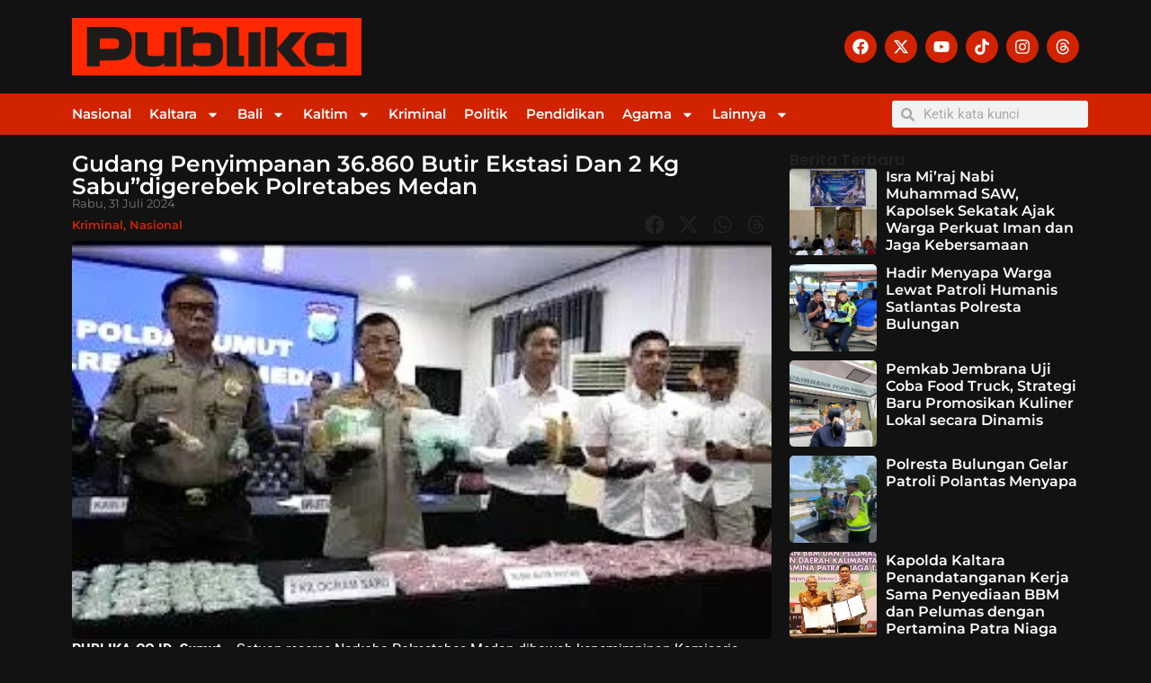

--- FILE ---
content_type: text/html; charset=UTF-8
request_url: https://publika.co.id/gudang-penyimpanan-36-860-butir-ekstasi-dan-2-kg-sabudigerebek-polretabes-medan/
body_size: 22392
content:
<!doctype html>
<html lang="id" prefix="og: https://ogp.me/ns#">
<head>
	<meta charset="UTF-8">
	<meta name="viewport" content="width=device-width, initial-scale=1">
	<link rel="profile" href="https://gmpg.org/xfn/11">
	
<!-- Optimasi Mesin Pencari oleh Rank Math - https://rankmath.com/ -->
<title>Gudang Penyimpanan 36.860 Butir Ekstasi Dan 2 Kg Sabu”digerebek Polretabes Medan - PUBLIKA</title>
<meta name="description" content="PUBLIKA.CO.ID. Sumut – Satuan reserse Narkoba Polrestabes Medan dibawah kepemimpinan Komisaris Polisi Rizky Adrian Lubis melakukan penggrebekan sebuah rumah"/>
<meta name="robots" content="follow, index, max-snippet:-1, max-video-preview:-1, max-image-preview:large"/>
<link rel="canonical" href="https://publika.co.id/gudang-penyimpanan-36-860-butir-ekstasi-dan-2-kg-sabudigerebek-polretabes-medan/" />
<meta property="og:locale" content="id_ID" />
<meta property="og:type" content="article" />
<meta property="og:title" content="Gudang Penyimpanan 36.860 Butir Ekstasi Dan 2 Kg Sabu”digerebek Polretabes Medan - PUBLIKA" />
<meta property="og:description" content="PUBLIKA.CO.ID. Sumut – Satuan reserse Narkoba Polrestabes Medan dibawah kepemimpinan Komisaris Polisi Rizky Adrian Lubis melakukan penggrebekan sebuah rumah" />
<meta property="og:url" content="https://publika.co.id/gudang-penyimpanan-36-860-butir-ekstasi-dan-2-kg-sabudigerebek-polretabes-medan/" />
<meta property="og:site_name" content="PUBLIKA" />
<meta property="article:section" content="Kriminal" />
<meta property="og:updated_time" content="2024-07-31T18:27:41+08:00" />
<meta property="article:published_time" content="2024-07-31T18:27:40+08:00" />
<meta property="article:modified_time" content="2024-07-31T18:27:41+08:00" />
<meta name="twitter:card" content="summary_large_image" />
<meta name="twitter:title" content="Gudang Penyimpanan 36.860 Butir Ekstasi Dan 2 Kg Sabu”digerebek Polretabes Medan - PUBLIKA" />
<meta name="twitter:description" content="PUBLIKA.CO.ID. Sumut – Satuan reserse Narkoba Polrestabes Medan dibawah kepemimpinan Komisaris Polisi Rizky Adrian Lubis melakukan penggrebekan sebuah rumah" />
<meta name="twitter:label1" content="Ditulis oleh" />
<meta name="twitter:data1" content="Redaksi" />
<meta name="twitter:label2" content="Waktunya membaca" />
<meta name="twitter:data2" content="1 menit" />
<script type="application/ld+json" class="rank-math-schema">{"@context":"https://schema.org","@graph":[{"@type":["NewsMediaOrganization","Organization"],"@id":"https://publika.co.id/#organization","name":"PUBLIKA","url":"https://publika.co.id","logo":{"@type":"ImageObject","@id":"https://publika.co.id/#logo","url":"https://publika.co.id/wp-content/uploads/2024/06/cropped-Publika-Logo-Transparan.png","contentUrl":"https://publika.co.id/wp-content/uploads/2024/06/cropped-Publika-Logo-Transparan.png","caption":"PUBLIKA","inLanguage":"id","width":"5829","height":"1165"}},{"@type":"WebSite","@id":"https://publika.co.id/#website","url":"https://publika.co.id","name":"PUBLIKA","publisher":{"@id":"https://publika.co.id/#organization"},"inLanguage":"id"},{"@type":"ImageObject","@id":"https://publika.co.id/wp-content/uploads/2024/07/c30997fe-5467-4182-a0d8-48396e698511.jpeg","url":"https://publika.co.id/wp-content/uploads/2024/07/c30997fe-5467-4182-a0d8-48396e698511.jpeg","width":"320","height":"182","inLanguage":"id"},{"@type":"WebPage","@id":"https://publika.co.id/gudang-penyimpanan-36-860-butir-ekstasi-dan-2-kg-sabudigerebek-polretabes-medan/#webpage","url":"https://publika.co.id/gudang-penyimpanan-36-860-butir-ekstasi-dan-2-kg-sabudigerebek-polretabes-medan/","name":"Gudang Penyimpanan 36.860 Butir Ekstasi Dan 2 Kg Sabu\u201ddigerebek Polretabes Medan - PUBLIKA","datePublished":"2024-07-31T18:27:40+08:00","dateModified":"2024-07-31T18:27:41+08:00","isPartOf":{"@id":"https://publika.co.id/#website"},"primaryImageOfPage":{"@id":"https://publika.co.id/wp-content/uploads/2024/07/c30997fe-5467-4182-a0d8-48396e698511.jpeg"},"inLanguage":"id"},{"@type":"Person","@id":"https://publika.co.id/author/a67307c436f0664c/","name":"Redaksi","url":"https://publika.co.id/author/a67307c436f0664c/","image":{"@type":"ImageObject","@id":"https://secure.gravatar.com/avatar/f18903a58d89b463553cc51e32d96b2693ba0d8a8c001973dcf0f1a899226872?s=96&amp;d=mm&amp;r=g","url":"https://secure.gravatar.com/avatar/f18903a58d89b463553cc51e32d96b2693ba0d8a8c001973dcf0f1a899226872?s=96&amp;d=mm&amp;r=g","caption":"Redaksi","inLanguage":"id"},"sameAs":["https://publika.co.id"],"worksFor":{"@id":"https://publika.co.id/#organization"}},{"@type":"BlogPosting","headline":"Gudang Penyimpanan 36.860 Butir Ekstasi Dan 2 Kg Sabu\u201ddigerebek Polretabes Medan - PUBLIKA","datePublished":"2024-07-31T18:27:40+08:00","dateModified":"2024-07-31T18:27:41+08:00","articleSection":"Kriminal, Nasional","author":{"@id":"https://publika.co.id/author/a67307c436f0664c/","name":"Redaksi"},"publisher":{"@id":"https://publika.co.id/#organization"},"description":"PUBLIKA.CO.ID. Sumut \u2013 Satuan reserse Narkoba Polrestabes Medan dibawah kepemimpinan Komisaris Polisi Rizky Adrian Lubis melakukan penggrebekan sebuah rumah","name":"Gudang Penyimpanan 36.860 Butir Ekstasi Dan 2 Kg Sabu\u201ddigerebek Polretabes Medan - PUBLIKA","@id":"https://publika.co.id/gudang-penyimpanan-36-860-butir-ekstasi-dan-2-kg-sabudigerebek-polretabes-medan/#richSnippet","isPartOf":{"@id":"https://publika.co.id/gudang-penyimpanan-36-860-butir-ekstasi-dan-2-kg-sabudigerebek-polretabes-medan/#webpage"},"image":{"@id":"https://publika.co.id/wp-content/uploads/2024/07/c30997fe-5467-4182-a0d8-48396e698511.jpeg"},"inLanguage":"id","mainEntityOfPage":{"@id":"https://publika.co.id/gudang-penyimpanan-36-860-butir-ekstasi-dan-2-kg-sabudigerebek-polretabes-medan/#webpage"}}]}</script>
<!-- /Plugin WordPress Rank Math SEO -->

<link rel='dns-prefetch' href='//www.googletagmanager.com' />
<link rel='dns-prefetch' href='//pagead2.googlesyndication.com' />
<link rel="alternate" type="application/rss+xml" title="PUBLIKA &raquo; Feed" href="https://publika.co.id/feed/" />
<link rel="alternate" type="application/rss+xml" title="PUBLIKA &raquo; Umpan Komentar" href="https://publika.co.id/comments/feed/" />
<link rel="alternate" title="oEmbed (JSON)" type="application/json+oembed" href="https://publika.co.id/wp-json/oembed/1.0/embed?url=https%3A%2F%2Fpublika.co.id%2Fgudang-penyimpanan-36-860-butir-ekstasi-dan-2-kg-sabudigerebek-polretabes-medan%2F" />
<link rel="alternate" title="oEmbed (XML)" type="text/xml+oembed" href="https://publika.co.id/wp-json/oembed/1.0/embed?url=https%3A%2F%2Fpublika.co.id%2Fgudang-penyimpanan-36-860-butir-ekstasi-dan-2-kg-sabudigerebek-polretabes-medan%2F&#038;format=xml" />
<style id='wp-img-auto-sizes-contain-inline-css'>
img:is([sizes=auto i],[sizes^="auto," i]){contain-intrinsic-size:3000px 1500px}
/*# sourceURL=wp-img-auto-sizes-contain-inline-css */
</style>
<style id='wp-emoji-styles-inline-css'>

	img.wp-smiley, img.emoji {
		display: inline !important;
		border: none !important;
		box-shadow: none !important;
		height: 1em !important;
		width: 1em !important;
		margin: 0 0.07em !important;
		vertical-align: -0.1em !important;
		background: none !important;
		padding: 0 !important;
	}
/*# sourceURL=wp-emoji-styles-inline-css */
</style>
<link rel='stylesheet' id='wp-block-library-css' href='https://publika.co.id/wp-includes/css/dist/block-library/style.min.css?ver=6.9' media='all' />
<style id='global-styles-inline-css'>
:root{--wp--preset--aspect-ratio--square: 1;--wp--preset--aspect-ratio--4-3: 4/3;--wp--preset--aspect-ratio--3-4: 3/4;--wp--preset--aspect-ratio--3-2: 3/2;--wp--preset--aspect-ratio--2-3: 2/3;--wp--preset--aspect-ratio--16-9: 16/9;--wp--preset--aspect-ratio--9-16: 9/16;--wp--preset--color--black: #000000;--wp--preset--color--cyan-bluish-gray: #abb8c3;--wp--preset--color--white: #ffffff;--wp--preset--color--pale-pink: #f78da7;--wp--preset--color--vivid-red: #cf2e2e;--wp--preset--color--luminous-vivid-orange: #ff6900;--wp--preset--color--luminous-vivid-amber: #fcb900;--wp--preset--color--light-green-cyan: #7bdcb5;--wp--preset--color--vivid-green-cyan: #00d084;--wp--preset--color--pale-cyan-blue: #8ed1fc;--wp--preset--color--vivid-cyan-blue: #0693e3;--wp--preset--color--vivid-purple: #9b51e0;--wp--preset--gradient--vivid-cyan-blue-to-vivid-purple: linear-gradient(135deg,rgb(6,147,227) 0%,rgb(155,81,224) 100%);--wp--preset--gradient--light-green-cyan-to-vivid-green-cyan: linear-gradient(135deg,rgb(122,220,180) 0%,rgb(0,208,130) 100%);--wp--preset--gradient--luminous-vivid-amber-to-luminous-vivid-orange: linear-gradient(135deg,rgb(252,185,0) 0%,rgb(255,105,0) 100%);--wp--preset--gradient--luminous-vivid-orange-to-vivid-red: linear-gradient(135deg,rgb(255,105,0) 0%,rgb(207,46,46) 100%);--wp--preset--gradient--very-light-gray-to-cyan-bluish-gray: linear-gradient(135deg,rgb(238,238,238) 0%,rgb(169,184,195) 100%);--wp--preset--gradient--cool-to-warm-spectrum: linear-gradient(135deg,rgb(74,234,220) 0%,rgb(151,120,209) 20%,rgb(207,42,186) 40%,rgb(238,44,130) 60%,rgb(251,105,98) 80%,rgb(254,248,76) 100%);--wp--preset--gradient--blush-light-purple: linear-gradient(135deg,rgb(255,206,236) 0%,rgb(152,150,240) 100%);--wp--preset--gradient--blush-bordeaux: linear-gradient(135deg,rgb(254,205,165) 0%,rgb(254,45,45) 50%,rgb(107,0,62) 100%);--wp--preset--gradient--luminous-dusk: linear-gradient(135deg,rgb(255,203,112) 0%,rgb(199,81,192) 50%,rgb(65,88,208) 100%);--wp--preset--gradient--pale-ocean: linear-gradient(135deg,rgb(255,245,203) 0%,rgb(182,227,212) 50%,rgb(51,167,181) 100%);--wp--preset--gradient--electric-grass: linear-gradient(135deg,rgb(202,248,128) 0%,rgb(113,206,126) 100%);--wp--preset--gradient--midnight: linear-gradient(135deg,rgb(2,3,129) 0%,rgb(40,116,252) 100%);--wp--preset--font-size--small: 13px;--wp--preset--font-size--medium: 20px;--wp--preset--font-size--large: 36px;--wp--preset--font-size--x-large: 42px;--wp--preset--spacing--20: 0.44rem;--wp--preset--spacing--30: 0.67rem;--wp--preset--spacing--40: 1rem;--wp--preset--spacing--50: 1.5rem;--wp--preset--spacing--60: 2.25rem;--wp--preset--spacing--70: 3.38rem;--wp--preset--spacing--80: 5.06rem;--wp--preset--shadow--natural: 6px 6px 9px rgba(0, 0, 0, 0.2);--wp--preset--shadow--deep: 12px 12px 50px rgba(0, 0, 0, 0.4);--wp--preset--shadow--sharp: 6px 6px 0px rgba(0, 0, 0, 0.2);--wp--preset--shadow--outlined: 6px 6px 0px -3px rgb(255, 255, 255), 6px 6px rgb(0, 0, 0);--wp--preset--shadow--crisp: 6px 6px 0px rgb(0, 0, 0);}:root { --wp--style--global--content-size: 800px;--wp--style--global--wide-size: 1200px; }:where(body) { margin: 0; }.wp-site-blocks > .alignleft { float: left; margin-right: 2em; }.wp-site-blocks > .alignright { float: right; margin-left: 2em; }.wp-site-blocks > .aligncenter { justify-content: center; margin-left: auto; margin-right: auto; }:where(.wp-site-blocks) > * { margin-block-start: 24px; margin-block-end: 0; }:where(.wp-site-blocks) > :first-child { margin-block-start: 0; }:where(.wp-site-blocks) > :last-child { margin-block-end: 0; }:root { --wp--style--block-gap: 24px; }:root :where(.is-layout-flow) > :first-child{margin-block-start: 0;}:root :where(.is-layout-flow) > :last-child{margin-block-end: 0;}:root :where(.is-layout-flow) > *{margin-block-start: 24px;margin-block-end: 0;}:root :where(.is-layout-constrained) > :first-child{margin-block-start: 0;}:root :where(.is-layout-constrained) > :last-child{margin-block-end: 0;}:root :where(.is-layout-constrained) > *{margin-block-start: 24px;margin-block-end: 0;}:root :where(.is-layout-flex){gap: 24px;}:root :where(.is-layout-grid){gap: 24px;}.is-layout-flow > .alignleft{float: left;margin-inline-start: 0;margin-inline-end: 2em;}.is-layout-flow > .alignright{float: right;margin-inline-start: 2em;margin-inline-end: 0;}.is-layout-flow > .aligncenter{margin-left: auto !important;margin-right: auto !important;}.is-layout-constrained > .alignleft{float: left;margin-inline-start: 0;margin-inline-end: 2em;}.is-layout-constrained > .alignright{float: right;margin-inline-start: 2em;margin-inline-end: 0;}.is-layout-constrained > .aligncenter{margin-left: auto !important;margin-right: auto !important;}.is-layout-constrained > :where(:not(.alignleft):not(.alignright):not(.alignfull)){max-width: var(--wp--style--global--content-size);margin-left: auto !important;margin-right: auto !important;}.is-layout-constrained > .alignwide{max-width: var(--wp--style--global--wide-size);}body .is-layout-flex{display: flex;}.is-layout-flex{flex-wrap: wrap;align-items: center;}.is-layout-flex > :is(*, div){margin: 0;}body .is-layout-grid{display: grid;}.is-layout-grid > :is(*, div){margin: 0;}body{padding-top: 0px;padding-right: 0px;padding-bottom: 0px;padding-left: 0px;}a:where(:not(.wp-element-button)){text-decoration: underline;}:root :where(.wp-element-button, .wp-block-button__link){background-color: #32373c;border-width: 0;color: #fff;font-family: inherit;font-size: inherit;font-style: inherit;font-weight: inherit;letter-spacing: inherit;line-height: inherit;padding-top: calc(0.667em + 2px);padding-right: calc(1.333em + 2px);padding-bottom: calc(0.667em + 2px);padding-left: calc(1.333em + 2px);text-decoration: none;text-transform: inherit;}.has-black-color{color: var(--wp--preset--color--black) !important;}.has-cyan-bluish-gray-color{color: var(--wp--preset--color--cyan-bluish-gray) !important;}.has-white-color{color: var(--wp--preset--color--white) !important;}.has-pale-pink-color{color: var(--wp--preset--color--pale-pink) !important;}.has-vivid-red-color{color: var(--wp--preset--color--vivid-red) !important;}.has-luminous-vivid-orange-color{color: var(--wp--preset--color--luminous-vivid-orange) !important;}.has-luminous-vivid-amber-color{color: var(--wp--preset--color--luminous-vivid-amber) !important;}.has-light-green-cyan-color{color: var(--wp--preset--color--light-green-cyan) !important;}.has-vivid-green-cyan-color{color: var(--wp--preset--color--vivid-green-cyan) !important;}.has-pale-cyan-blue-color{color: var(--wp--preset--color--pale-cyan-blue) !important;}.has-vivid-cyan-blue-color{color: var(--wp--preset--color--vivid-cyan-blue) !important;}.has-vivid-purple-color{color: var(--wp--preset--color--vivid-purple) !important;}.has-black-background-color{background-color: var(--wp--preset--color--black) !important;}.has-cyan-bluish-gray-background-color{background-color: var(--wp--preset--color--cyan-bluish-gray) !important;}.has-white-background-color{background-color: var(--wp--preset--color--white) !important;}.has-pale-pink-background-color{background-color: var(--wp--preset--color--pale-pink) !important;}.has-vivid-red-background-color{background-color: var(--wp--preset--color--vivid-red) !important;}.has-luminous-vivid-orange-background-color{background-color: var(--wp--preset--color--luminous-vivid-orange) !important;}.has-luminous-vivid-amber-background-color{background-color: var(--wp--preset--color--luminous-vivid-amber) !important;}.has-light-green-cyan-background-color{background-color: var(--wp--preset--color--light-green-cyan) !important;}.has-vivid-green-cyan-background-color{background-color: var(--wp--preset--color--vivid-green-cyan) !important;}.has-pale-cyan-blue-background-color{background-color: var(--wp--preset--color--pale-cyan-blue) !important;}.has-vivid-cyan-blue-background-color{background-color: var(--wp--preset--color--vivid-cyan-blue) !important;}.has-vivid-purple-background-color{background-color: var(--wp--preset--color--vivid-purple) !important;}.has-black-border-color{border-color: var(--wp--preset--color--black) !important;}.has-cyan-bluish-gray-border-color{border-color: var(--wp--preset--color--cyan-bluish-gray) !important;}.has-white-border-color{border-color: var(--wp--preset--color--white) !important;}.has-pale-pink-border-color{border-color: var(--wp--preset--color--pale-pink) !important;}.has-vivid-red-border-color{border-color: var(--wp--preset--color--vivid-red) !important;}.has-luminous-vivid-orange-border-color{border-color: var(--wp--preset--color--luminous-vivid-orange) !important;}.has-luminous-vivid-amber-border-color{border-color: var(--wp--preset--color--luminous-vivid-amber) !important;}.has-light-green-cyan-border-color{border-color: var(--wp--preset--color--light-green-cyan) !important;}.has-vivid-green-cyan-border-color{border-color: var(--wp--preset--color--vivid-green-cyan) !important;}.has-pale-cyan-blue-border-color{border-color: var(--wp--preset--color--pale-cyan-blue) !important;}.has-vivid-cyan-blue-border-color{border-color: var(--wp--preset--color--vivid-cyan-blue) !important;}.has-vivid-purple-border-color{border-color: var(--wp--preset--color--vivid-purple) !important;}.has-vivid-cyan-blue-to-vivid-purple-gradient-background{background: var(--wp--preset--gradient--vivid-cyan-blue-to-vivid-purple) !important;}.has-light-green-cyan-to-vivid-green-cyan-gradient-background{background: var(--wp--preset--gradient--light-green-cyan-to-vivid-green-cyan) !important;}.has-luminous-vivid-amber-to-luminous-vivid-orange-gradient-background{background: var(--wp--preset--gradient--luminous-vivid-amber-to-luminous-vivid-orange) !important;}.has-luminous-vivid-orange-to-vivid-red-gradient-background{background: var(--wp--preset--gradient--luminous-vivid-orange-to-vivid-red) !important;}.has-very-light-gray-to-cyan-bluish-gray-gradient-background{background: var(--wp--preset--gradient--very-light-gray-to-cyan-bluish-gray) !important;}.has-cool-to-warm-spectrum-gradient-background{background: var(--wp--preset--gradient--cool-to-warm-spectrum) !important;}.has-blush-light-purple-gradient-background{background: var(--wp--preset--gradient--blush-light-purple) !important;}.has-blush-bordeaux-gradient-background{background: var(--wp--preset--gradient--blush-bordeaux) !important;}.has-luminous-dusk-gradient-background{background: var(--wp--preset--gradient--luminous-dusk) !important;}.has-pale-ocean-gradient-background{background: var(--wp--preset--gradient--pale-ocean) !important;}.has-electric-grass-gradient-background{background: var(--wp--preset--gradient--electric-grass) !important;}.has-midnight-gradient-background{background: var(--wp--preset--gradient--midnight) !important;}.has-small-font-size{font-size: var(--wp--preset--font-size--small) !important;}.has-medium-font-size{font-size: var(--wp--preset--font-size--medium) !important;}.has-large-font-size{font-size: var(--wp--preset--font-size--large) !important;}.has-x-large-font-size{font-size: var(--wp--preset--font-size--x-large) !important;}
:root :where(.wp-block-pullquote){font-size: 1.5em;line-height: 1.6;}
/*# sourceURL=global-styles-inline-css */
</style>
<link rel='stylesheet' id='hello-elementor-css' href='https://publika.co.id/wp-content/themes/hello-elementor/assets/css/reset.css?ver=3.4.5' media='all' />
<link rel='stylesheet' id='hello-elementor-theme-style-css' href='https://publika.co.id/wp-content/themes/hello-elementor/assets/css/theme.css?ver=3.4.5' media='all' />
<link rel='stylesheet' id='hello-elementor-header-footer-css' href='https://publika.co.id/wp-content/themes/hello-elementor/assets/css/header-footer.css?ver=3.4.5' media='all' />
<link rel='stylesheet' id='elementor-frontend-css' href='https://publika.co.id/wp-content/plugins/elementor/assets/css/frontend.min.css?ver=3.34.1' media='all' />
<link rel='stylesheet' id='elementor-post-9544-css' href='https://publika.co.id/wp-content/uploads/elementor/css/post-9544.css?ver=1768410683' media='all' />
<link rel='stylesheet' id='widget-image-css' href='https://publika.co.id/wp-content/plugins/elementor/assets/css/widget-image.min.css?ver=3.34.1' media='all' />
<link rel='stylesheet' id='widget-social-icons-css' href='https://publika.co.id/wp-content/plugins/elementor/assets/css/widget-social-icons.min.css?ver=3.34.1' media='all' />
<link rel='stylesheet' id='e-apple-webkit-css' href='https://publika.co.id/wp-content/plugins/elementor/assets/css/conditionals/apple-webkit.min.css?ver=3.34.1' media='all' />
<link rel='stylesheet' id='widget-nav-menu-css' href='https://publika.co.id/wp-content/plugins/elementor-pro/assets/css/widget-nav-menu.min.css?ver=3.34.0' media='all' />
<link rel='stylesheet' id='widget-search-form-css' href='https://publika.co.id/wp-content/plugins/elementor-pro/assets/css/widget-search-form.min.css?ver=3.34.0' media='all' />
<link rel='stylesheet' id='e-sticky-css' href='https://publika.co.id/wp-content/plugins/elementor-pro/assets/css/modules/sticky.min.css?ver=3.34.0' media='all' />
<link rel='stylesheet' id='widget-heading-css' href='https://publika.co.id/wp-content/plugins/elementor/assets/css/widget-heading.min.css?ver=3.34.1' media='all' />
<link rel='stylesheet' id='e-animation-grow-css' href='https://publika.co.id/wp-content/plugins/elementor/assets/lib/animations/styles/e-animation-grow.min.css?ver=3.34.1' media='all' />
<link rel='stylesheet' id='widget-share-buttons-css' href='https://publika.co.id/wp-content/plugins/elementor-pro/assets/css/widget-share-buttons.min.css?ver=3.34.0' media='all' />
<link rel='stylesheet' id='widget-social-css' href='https://publika.co.id/wp-content/plugins/elementor-pro/assets/css/widget-social.min.css?ver=3.34.0' media='all' />
<link rel='stylesheet' id='widget-posts-css' href='https://publika.co.id/wp-content/plugins/elementor-pro/assets/css/widget-posts.min.css?ver=3.34.0' media='all' />
<link rel='stylesheet' id='elementor-post-9572-css' href='https://publika.co.id/wp-content/uploads/elementor/css/post-9572.css?ver=1768410683' media='all' />
<link rel='stylesheet' id='elementor-post-9600-css' href='https://publika.co.id/wp-content/uploads/elementor/css/post-9600.css?ver=1768410684' media='all' />
<link rel='stylesheet' id='elementor-post-9610-css' href='https://publika.co.id/wp-content/uploads/elementor/css/post-9610.css?ver=1768410684' media='all' />
<link rel='stylesheet' id='elementor-gf-local-roboto-css' href='https://publika.co.id/wp-content/uploads/elementor/google-fonts/css/roboto.css?ver=1742236964' media='all' />
<link rel='stylesheet' id='elementor-gf-local-robotoslab-css' href='https://publika.co.id/wp-content/uploads/elementor/google-fonts/css/robotoslab.css?ver=1742236965' media='all' />
<link rel='stylesheet' id='elementor-gf-local-montserrat-css' href='https://publika.co.id/wp-content/uploads/elementor/google-fonts/css/montserrat.css?ver=1742236967' media='all' />
<link rel='stylesheet' id='elementor-gf-local-poppins-css' href='https://publika.co.id/wp-content/uploads/elementor/google-fonts/css/poppins.css?ver=1742236971' media='all' />
<script src="https://publika.co.id/wp-includes/js/jquery/jquery.min.js?ver=3.7.1" id="jquery-core-js"></script>
<script src="https://publika.co.id/wp-includes/js/jquery/jquery-migrate.min.js?ver=3.4.1" id="jquery-migrate-js"></script>

<!-- Potongan tag Google (gtag.js) ditambahkan oleh Site Kit -->
<!-- Snippet Google Analytics telah ditambahkan oleh Site Kit -->
<script src="https://www.googletagmanager.com/gtag/js?id=GT-NC8B33P5" id="google_gtagjs-js" async></script>
<script id="google_gtagjs-js-after">
window.dataLayer = window.dataLayer || [];function gtag(){dataLayer.push(arguments);}
gtag("set","linker",{"domains":["publika.co.id"]});
gtag("js", new Date());
gtag("set", "developer_id.dZTNiMT", true);
gtag("config", "GT-NC8B33P5");
//# sourceURL=google_gtagjs-js-after
</script>
<link rel="https://api.w.org/" href="https://publika.co.id/wp-json/" /><link rel="alternate" title="JSON" type="application/json" href="https://publika.co.id/wp-json/wp/v2/posts/4859" /><meta name="generator" content="WordPress 6.9" />
<link rel='shortlink' href='https://publika.co.id/?p=4859' />
<meta name="generator" content="Site Kit by Google 1.170.0" />
<!-- Meta tag Google AdSense ditambahkan oleh Site Kit -->
<meta name="google-adsense-platform-account" content="ca-host-pub-2644536267352236">
<meta name="google-adsense-platform-domain" content="sitekit.withgoogle.com">
<!-- Akhir tag meta Google AdSense yang ditambahkan oleh Site Kit -->
<meta name="generator" content="Elementor 3.34.1; features: e_font_icon_svg, additional_custom_breakpoints; settings: css_print_method-external, google_font-enabled, font_display-swap">
<script async src="https://pagead2.googlesyndication.com/pagead/js/adsbygoogle.js?client=ca-pub-1858971295586156"
     crossorigin="anonymous"></script>
			<style>
				.e-con.e-parent:nth-of-type(n+4):not(.e-lazyloaded):not(.e-no-lazyload),
				.e-con.e-parent:nth-of-type(n+4):not(.e-lazyloaded):not(.e-no-lazyload) * {
					background-image: none !important;
				}
				@media screen and (max-height: 1024px) {
					.e-con.e-parent:nth-of-type(n+3):not(.e-lazyloaded):not(.e-no-lazyload),
					.e-con.e-parent:nth-of-type(n+3):not(.e-lazyloaded):not(.e-no-lazyload) * {
						background-image: none !important;
					}
				}
				@media screen and (max-height: 640px) {
					.e-con.e-parent:nth-of-type(n+2):not(.e-lazyloaded):not(.e-no-lazyload),
					.e-con.e-parent:nth-of-type(n+2):not(.e-lazyloaded):not(.e-no-lazyload) * {
						background-image: none !important;
					}
				}
			</style>
			
<!-- Snippet Google AdSense telah ditambahkan oleh Site Kit -->
<script async src="https://pagead2.googlesyndication.com/pagead/js/adsbygoogle.js?client=ca-pub-1858971295586156&amp;host=ca-host-pub-2644536267352236" crossorigin="anonymous"></script>

<!-- Snippet Google AdSense penutup telah ditambahkan oleh Site Kit -->
<link rel="icon" href="https://publika.co.id/wp-content/uploads/2024/06/cropped-P-Mark-red-32x32.png" sizes="32x32" />
<link rel="icon" href="https://publika.co.id/wp-content/uploads/2024/06/cropped-P-Mark-red-192x192.png" sizes="192x192" />
<link rel="apple-touch-icon" href="https://publika.co.id/wp-content/uploads/2024/06/cropped-P-Mark-red-180x180.png" />
<meta name="msapplication-TileImage" content="https://publika.co.id/wp-content/uploads/2024/06/cropped-P-Mark-red-270x270.png" />
</head>
<body class="wp-singular post-template-default single single-post postid-4859 single-format-standard wp-custom-logo wp-embed-responsive wp-theme-hello-elementor hello-elementor-default elementor-default elementor-kit-9544 elementor-page-9610">


<a class="skip-link screen-reader-text" href="#content">Lewati ke konten</a>

		<header data-elementor-type="header" data-elementor-id="9572" class="elementor elementor-9572 elementor-location-header" data-elementor-post-type="elementor_library">
			<div class="elementor-element elementor-element-7d6aee77 elementor-hidden-tablet elementor-hidden-mobile e-flex e-con-boxed e-con e-parent" data-id="7d6aee77" data-element_type="container">
					<div class="e-con-inner">
		<div class="elementor-element elementor-element-2e6e2d07 e-con-full e-flex e-con e-child" data-id="2e6e2d07" data-element_type="container">
				<div class="elementor-element elementor-element-2397013 elementor-widget elementor-widget-theme-site-logo elementor-widget-image" data-id="2397013" data-element_type="widget" data-widget_type="theme-site-logo.default">
				<div class="elementor-widget-container">
											<a href="https://publika.co.id">
			<img fetchpriority="high" width="5829" height="1165" src="https://publika.co.id/wp-content/uploads/2024/06/cropped-Publika-Logo-Transparan.png" class="attachment-full size-full wp-image-3284" alt="" srcset="https://publika.co.id/wp-content/uploads/2024/06/cropped-Publika-Logo-Transparan.png 5829w, https://publika.co.id/wp-content/uploads/2024/06/cropped-Publika-Logo-Transparan-300x60.png 300w, https://publika.co.id/wp-content/uploads/2024/06/cropped-Publika-Logo-Transparan-1024x205.png 1024w, https://publika.co.id/wp-content/uploads/2024/06/cropped-Publika-Logo-Transparan-768x153.png 768w, https://publika.co.id/wp-content/uploads/2024/06/cropped-Publika-Logo-Transparan-1536x307.png 1536w, https://publika.co.id/wp-content/uploads/2024/06/cropped-Publika-Logo-Transparan-2048x409.png 2048w" sizes="(max-width: 5829px) 100vw, 5829px" />				</a>
											</div>
				</div>
				</div>
		<div class="elementor-element elementor-element-d5e932b e-con-full e-flex e-con e-child" data-id="d5e932b" data-element_type="container">
				<div class="elementor-element elementor-element-75019679 elementor-shape-circle e-grid-align-right elementor-grid-0 elementor-widget elementor-widget-social-icons" data-id="75019679" data-element_type="widget" data-widget_type="social-icons.default">
				<div class="elementor-widget-container">
							<div class="elementor-social-icons-wrapper elementor-grid" role="list">
							<span class="elementor-grid-item" role="listitem">
					<a class="elementor-icon elementor-social-icon elementor-social-icon-facebook elementor-repeater-item-2db18c6" href="https://fb.com/" target="_blank">
						<span class="elementor-screen-only">Facebook</span>
						<svg aria-hidden="true" class="e-font-icon-svg e-fab-facebook" viewBox="0 0 512 512" xmlns="http://www.w3.org/2000/svg"><path d="M504 256C504 119 393 8 256 8S8 119 8 256c0 123.78 90.69 226.38 209.25 245V327.69h-63V256h63v-54.64c0-62.15 37-96.48 93.67-96.48 27.14 0 55.52 4.84 55.52 4.84v61h-31.28c-30.8 0-40.41 19.12-40.41 38.73V256h68.78l-11 71.69h-57.78V501C413.31 482.38 504 379.78 504 256z"></path></svg>					</a>
				</span>
							<span class="elementor-grid-item" role="listitem">
					<a class="elementor-icon elementor-social-icon elementor-social-icon-x-twitter elementor-repeater-item-e21f938" href="https://x/" target="_blank">
						<span class="elementor-screen-only">X-twitter</span>
						<svg aria-hidden="true" class="e-font-icon-svg e-fab-x-twitter" viewBox="0 0 512 512" xmlns="http://www.w3.org/2000/svg"><path d="M389.2 48h70.6L305.6 224.2 487 464H345L233.7 318.6 106.5 464H35.8L200.7 275.5 26.8 48H172.4L272.9 180.9 389.2 48zM364.4 421.8h39.1L151.1 88h-42L364.4 421.8z"></path></svg>					</a>
				</span>
							<span class="elementor-grid-item" role="listitem">
					<a class="elementor-icon elementor-social-icon elementor-social-icon-youtube elementor-repeater-item-155af7b" href="https://www.youtube.com/" target="_blank">
						<span class="elementor-screen-only">Youtube</span>
						<svg aria-hidden="true" class="e-font-icon-svg e-fab-youtube" viewBox="0 0 576 512" xmlns="http://www.w3.org/2000/svg"><path d="M549.655 124.083c-6.281-23.65-24.787-42.276-48.284-48.597C458.781 64 288 64 288 64S117.22 64 74.629 75.486c-23.497 6.322-42.003 24.947-48.284 48.597-11.412 42.867-11.412 132.305-11.412 132.305s0 89.438 11.412 132.305c6.281 23.65 24.787 41.5 48.284 47.821C117.22 448 288 448 288 448s170.78 0 213.371-11.486c23.497-6.321 42.003-24.171 48.284-47.821 11.412-42.867 11.412-132.305 11.412-132.305s0-89.438-11.412-132.305zm-317.51 213.508V175.185l142.739 81.205-142.739 81.201z"></path></svg>					</a>
				</span>
							<span class="elementor-grid-item" role="listitem">
					<a class="elementor-icon elementor-social-icon elementor-social-icon-tiktok elementor-repeater-item-12b6a89" href="https://www.tiktok.com/" target="_blank">
						<span class="elementor-screen-only">Tiktok</span>
						<svg aria-hidden="true" class="e-font-icon-svg e-fab-tiktok" viewBox="0 0 448 512" xmlns="http://www.w3.org/2000/svg"><path d="M448,209.91a210.06,210.06,0,0,1-122.77-39.25V349.38A162.55,162.55,0,1,1,185,188.31V278.2a74.62,74.62,0,1,0,52.23,71.18V0l88,0a121.18,121.18,0,0,0,1.86,22.17h0A122.18,122.18,0,0,0,381,102.39a121.43,121.43,0,0,0,67,20.14Z"></path></svg>					</a>
				</span>
							<span class="elementor-grid-item" role="listitem">
					<a class="elementor-icon elementor-social-icon elementor-social-icon-instagram elementor-repeater-item-4da3f67" href="https://instagram.com/" target="_blank">
						<span class="elementor-screen-only">Instagram</span>
						<svg aria-hidden="true" class="e-font-icon-svg e-fab-instagram" viewBox="0 0 448 512" xmlns="http://www.w3.org/2000/svg"><path d="M224.1 141c-63.6 0-114.9 51.3-114.9 114.9s51.3 114.9 114.9 114.9S339 319.5 339 255.9 287.7 141 224.1 141zm0 189.6c-41.1 0-74.7-33.5-74.7-74.7s33.5-74.7 74.7-74.7 74.7 33.5 74.7 74.7-33.6 74.7-74.7 74.7zm146.4-194.3c0 14.9-12 26.8-26.8 26.8-14.9 0-26.8-12-26.8-26.8s12-26.8 26.8-26.8 26.8 12 26.8 26.8zm76.1 27.2c-1.7-35.9-9.9-67.7-36.2-93.9-26.2-26.2-58-34.4-93.9-36.2-37-2.1-147.9-2.1-184.9 0-35.8 1.7-67.6 9.9-93.9 36.1s-34.4 58-36.2 93.9c-2.1 37-2.1 147.9 0 184.9 1.7 35.9 9.9 67.7 36.2 93.9s58 34.4 93.9 36.2c37 2.1 147.9 2.1 184.9 0 35.9-1.7 67.7-9.9 93.9-36.2 26.2-26.2 34.4-58 36.2-93.9 2.1-37 2.1-147.8 0-184.8zM398.8 388c-7.8 19.6-22.9 34.7-42.6 42.6-29.5 11.7-99.5 9-132.1 9s-102.7 2.6-132.1-9c-19.6-7.8-34.7-22.9-42.6-42.6-11.7-29.5-9-99.5-9-132.1s-2.6-102.7 9-132.1c7.8-19.6 22.9-34.7 42.6-42.6 29.5-11.7 99.5-9 132.1-9s102.7-2.6 132.1 9c19.6 7.8 34.7 22.9 42.6 42.6 11.7 29.5 9 99.5 9 132.1s2.7 102.7-9 132.1z"></path></svg>					</a>
				</span>
							<span class="elementor-grid-item" role="listitem">
					<a class="elementor-icon elementor-social-icon elementor-social-icon-threads elementor-repeater-item-72928e5" href="https://www.threads.net/" target="_blank">
						<span class="elementor-screen-only">Threads</span>
						<svg aria-hidden="true" class="e-font-icon-svg e-fab-threads" viewBox="0 0 448 512" xmlns="http://www.w3.org/2000/svg"><path d="M331.5 235.7c2.2 .9 4.2 1.9 6.3 2.8c29.2 14.1 50.6 35.2 61.8 61.4c15.7 36.5 17.2 95.8-30.3 143.2c-36.2 36.2-80.3 52.5-142.6 53h-.3c-70.2-.5-124.1-24.1-160.4-70.2c-32.3-41-48.9-98.1-49.5-169.6V256v-.2C17 184.3 33.6 127.2 65.9 86.2C102.2 40.1 156.2 16.5 226.4 16h.3c70.3 .5 124.9 24 162.3 69.9c18.4 22.7 32 50 40.6 81.7l-40.4 10.8c-7.1-25.8-17.8-47.8-32.2-65.4c-29.2-35.8-73-54.2-130.5-54.6c-57 .5-100.1 18.8-128.2 54.4C72.1 146.1 58.5 194.3 58 256c.5 61.7 14.1 109.9 40.3 143.3c28 35.6 71.2 53.9 128.2 54.4c51.4-.4 85.4-12.6 113.7-40.9c32.3-32.2 31.7-71.8 21.4-95.9c-6.1-14.2-17.1-26-31.9-34.9c-3.7 26.9-11.8 48.3-24.7 64.8c-17.1 21.8-41.4 33.6-72.7 35.3c-23.6 1.3-46.3-4.4-63.9-16c-20.8-13.8-33-34.8-34.3-59.3c-2.5-48.3 35.7-83 95.2-86.4c21.1-1.2 40.9-.3 59.2 2.8c-2.4-14.8-7.3-26.6-14.6-35.2c-10-11.7-25.6-17.7-46.2-17.8H227c-16.6 0-39 4.6-53.3 26.3l-34.4-23.6c19.2-29.1 50.3-45.1 87.8-45.1h.8c62.6 .4 99.9 39.5 103.7 107.7l-.2 .2zm-156 68.8c1.3 25.1 28.4 36.8 54.6 35.3c25.6-1.4 54.6-11.4 59.5-73.2c-13.2-2.9-27.8-4.4-43.4-4.4c-4.8 0-9.6 .1-14.4 .4c-42.9 2.4-57.2 23.2-56.2 41.8l-.1 .1z"></path></svg>					</a>
				</span>
					</div>
						</div>
				</div>
				</div>
					</div>
				</div>
		<div class="elementor-element elementor-element-668fd1a9 elementor-hidden-tablet elementor-hidden-mobile e-flex e-con-boxed e-con e-parent" data-id="668fd1a9" data-element_type="container" data-settings="{&quot;background_background&quot;:&quot;classic&quot;,&quot;sticky&quot;:&quot;top&quot;,&quot;sticky_on&quot;:[&quot;desktop&quot;,&quot;tablet&quot;,&quot;mobile&quot;],&quot;sticky_offset&quot;:0,&quot;sticky_effects_offset&quot;:0,&quot;sticky_anchor_link_offset&quot;:0}">
					<div class="e-con-inner">
				<div class="elementor-element elementor-element-98e514e elementor-nav-menu--dropdown-none elementor-widget elementor-widget-nav-menu" data-id="98e514e" data-element_type="widget" data-settings="{&quot;layout&quot;:&quot;horizontal&quot;,&quot;submenu_icon&quot;:{&quot;value&quot;:&quot;&lt;svg aria-hidden=\&quot;true\&quot; class=\&quot;e-font-icon-svg e-fas-caret-down\&quot; viewBox=\&quot;0 0 320 512\&quot; xmlns=\&quot;http:\/\/www.w3.org\/2000\/svg\&quot;&gt;&lt;path d=\&quot;M31.3 192h257.3c17.8 0 26.7 21.5 14.1 34.1L174.1 354.8c-7.8 7.8-20.5 7.8-28.3 0L17.2 226.1C4.6 213.5 13.5 192 31.3 192z\&quot;&gt;&lt;\/path&gt;&lt;\/svg&gt;&quot;,&quot;library&quot;:&quot;fa-solid&quot;}}" data-widget_type="nav-menu.default">
				<div class="elementor-widget-container">
								<nav aria-label="Menu" class="elementor-nav-menu--main elementor-nav-menu__container elementor-nav-menu--layout-horizontal e--pointer-none">
				<ul id="menu-1-98e514e" class="elementor-nav-menu"><li class="menu-item menu-item-type-taxonomy menu-item-object-category current-post-ancestor current-menu-parent current-post-parent menu-item-21"><a href="https://publika.co.id/nasional/" class="elementor-item">Nasional</a></li>
<li class="menu-item menu-item-type-taxonomy menu-item-object-category menu-item-has-children menu-item-14"><a href="https://publika.co.id/kaltara/" class="elementor-item">Kaltara</a>
<ul class="sub-menu elementor-nav-menu--dropdown">
	<li class="menu-item menu-item-type-taxonomy menu-item-object-category menu-item-15"><a href="https://publika.co.id/kaltara/bulungan/" class="elementor-sub-item">Bulungan</a></li>
	<li class="menu-item menu-item-type-taxonomy menu-item-object-category menu-item-16"><a href="https://publika.co.id/kaltara/malinau/" class="elementor-sub-item">Malinau</a></li>
	<li class="menu-item menu-item-type-taxonomy menu-item-object-category menu-item-17"><a href="https://publika.co.id/kaltara/nunukan/" class="elementor-sub-item">Nunukan</a></li>
	<li class="menu-item menu-item-type-taxonomy menu-item-object-category menu-item-18"><a href="https://publika.co.id/kaltara/tana-tidung/" class="elementor-sub-item">Tana Tidung</a></li>
	<li class="menu-item menu-item-type-taxonomy menu-item-object-category menu-item-19"><a href="https://publika.co.id/kaltara/tarakan/" class="elementor-sub-item">Tarakan</a></li>
</ul>
</li>
<li class="menu-item menu-item-type-taxonomy menu-item-object-category menu-item-has-children menu-item-3528"><a href="https://publika.co.id/bali/" class="elementor-item">Bali</a>
<ul class="sub-menu elementor-nav-menu--dropdown">
	<li class="menu-item menu-item-type-taxonomy menu-item-object-category menu-item-3530"><a href="https://publika.co.id/bali/bangli/" class="elementor-sub-item">Bangli</a></li>
	<li class="menu-item menu-item-type-taxonomy menu-item-object-category menu-item-3529"><a href="https://publika.co.id/bali/badung/" class="elementor-sub-item">Badung</a></li>
	<li class="menu-item menu-item-type-taxonomy menu-item-object-category menu-item-3531"><a href="https://publika.co.id/bali/buleleng/" class="elementor-sub-item">Buleleng</a></li>
	<li class="menu-item menu-item-type-taxonomy menu-item-object-category menu-item-3532"><a href="https://publika.co.id/bali/denpasar/" class="elementor-sub-item">Denpasar</a></li>
	<li class="menu-item menu-item-type-taxonomy menu-item-object-category menu-item-3533"><a href="https://publika.co.id/bali/gianyar/" class="elementor-sub-item">Gianyar</a></li>
	<li class="menu-item menu-item-type-taxonomy menu-item-object-category menu-item-3534"><a href="https://publika.co.id/bali/jembrana/" class="elementor-sub-item">Jembrana</a></li>
	<li class="menu-item menu-item-type-taxonomy menu-item-object-category menu-item-3535"><a href="https://publika.co.id/bali/karangasem/" class="elementor-sub-item">Karangasem</a></li>
	<li class="menu-item menu-item-type-taxonomy menu-item-object-category menu-item-3536"><a href="https://publika.co.id/bali/klungkung/" class="elementor-sub-item">Klungkung</a></li>
	<li class="menu-item menu-item-type-taxonomy menu-item-object-category menu-item-3537"><a href="https://publika.co.id/bali/tabanan/" class="elementor-sub-item">Tabanan</a></li>
</ul>
</li>
<li class="menu-item menu-item-type-taxonomy menu-item-object-category menu-item-has-children menu-item-12279"><a href="https://publika.co.id/kaltim/" class="elementor-item">Kaltim</a>
<ul class="sub-menu elementor-nav-menu--dropdown">
	<li class="menu-item menu-item-type-taxonomy menu-item-object-category menu-item-12280"><a href="https://publika.co.id/kaltim/balikpapan/" class="elementor-sub-item">Balikpapan</a></li>
	<li class="menu-item menu-item-type-taxonomy menu-item-object-category menu-item-12281"><a href="https://publika.co.id/kaltim/berau/" class="elementor-sub-item">Berau</a></li>
	<li class="menu-item menu-item-type-taxonomy menu-item-object-category menu-item-12282"><a href="https://publika.co.id/kaltim/bontang/" class="elementor-sub-item">Bontang</a></li>
	<li class="menu-item menu-item-type-taxonomy menu-item-object-category menu-item-12283"><a href="https://publika.co.id/kaltim/kutai-barat/" class="elementor-sub-item">Kutai Barat</a></li>
	<li class="menu-item menu-item-type-taxonomy menu-item-object-category menu-item-12284"><a href="https://publika.co.id/kaltim/kutai-kartanegara/" class="elementor-sub-item">Kutai Kartanegara</a></li>
	<li class="menu-item menu-item-type-taxonomy menu-item-object-category menu-item-12285"><a href="https://publika.co.id/kaltim/kutai-timur/" class="elementor-sub-item">Kutai Timur</a></li>
	<li class="menu-item menu-item-type-taxonomy menu-item-object-category menu-item-12286"><a href="https://publika.co.id/kaltim/mahakam-ulu/" class="elementor-sub-item">Mahakam Ulu</a></li>
	<li class="menu-item menu-item-type-taxonomy menu-item-object-category menu-item-12287"><a href="https://publika.co.id/kaltim/paser/" class="elementor-sub-item">Paser</a></li>
	<li class="menu-item menu-item-type-taxonomy menu-item-object-category menu-item-12288"><a href="https://publika.co.id/kaltim/penajam-paser-utara/" class="elementor-sub-item">Penajam Paser Utara</a></li>
	<li class="menu-item menu-item-type-taxonomy menu-item-object-category menu-item-12289"><a href="https://publika.co.id/kaltim/samarinda/" class="elementor-sub-item">Samarinda</a></li>
</ul>
</li>
<li class="menu-item menu-item-type-taxonomy menu-item-object-category current-post-ancestor current-menu-parent current-post-parent menu-item-20"><a href="https://publika.co.id/kriminal/" class="elementor-item">Kriminal</a></li>
<li class="menu-item menu-item-type-taxonomy menu-item-object-category menu-item-22"><a href="https://publika.co.id/politik/" class="elementor-item">Politik</a></li>
<li class="menu-item menu-item-type-taxonomy menu-item-object-category menu-item-4377"><a href="https://publika.co.id/pendidikan/" class="elementor-item">Pendidikan</a></li>
<li class="menu-item menu-item-type-taxonomy menu-item-object-category menu-item-has-children menu-item-4934"><a href="https://publika.co.id/agama/" class="elementor-item">Agama</a>
<ul class="sub-menu elementor-nav-menu--dropdown">
	<li class="menu-item menu-item-type-taxonomy menu-item-object-category menu-item-4935"><a href="https://publika.co.id/agama/buddha/" class="elementor-sub-item">Buddha</a></li>
	<li class="menu-item menu-item-type-taxonomy menu-item-object-category menu-item-4936"><a href="https://publika.co.id/agama/hindu/" class="elementor-sub-item">Hindu</a></li>
	<li class="menu-item menu-item-type-taxonomy menu-item-object-category menu-item-4937"><a href="https://publika.co.id/agama/islam/" class="elementor-sub-item">Islam</a></li>
	<li class="menu-item menu-item-type-taxonomy menu-item-object-category menu-item-4938"><a href="https://publika.co.id/agama/katolik/" class="elementor-sub-item">Katolik</a></li>
	<li class="menu-item menu-item-type-taxonomy menu-item-object-category menu-item-4939"><a href="https://publika.co.id/agama/konghucu/" class="elementor-sub-item">Konghucu</a></li>
	<li class="menu-item menu-item-type-taxonomy menu-item-object-category menu-item-4940"><a href="https://publika.co.id/agama/kristen/" class="elementor-sub-item">Kristen</a></li>
</ul>
</li>
<li class="menu-item menu-item-type-custom menu-item-object-custom menu-item-has-children menu-item-4374"><a href="#" class="elementor-item elementor-item-anchor">Lainnya</a>
<ul class="sub-menu elementor-nav-menu--dropdown">
	<li class="menu-item menu-item-type-taxonomy menu-item-object-category menu-item-4439"><a href="https://publika.co.id/sejarah/" class="elementor-sub-item">Sejarah</a></li>
	<li class="menu-item menu-item-type-taxonomy menu-item-object-category menu-item-6485"><a href="https://publika.co.id/sepak-bola/" class="elementor-sub-item">Sepak Bola</a></li>
	<li class="menu-item menu-item-type-taxonomy menu-item-object-category menu-item-4376"><a href="https://publika.co.id/kesehatan/" class="elementor-sub-item">Kesehatan</a></li>
	<li class="menu-item menu-item-type-taxonomy menu-item-object-category menu-item-3726"><a href="https://publika.co.id/wisata/" class="elementor-sub-item">Wisata</a></li>
	<li class="menu-item menu-item-type-taxonomy menu-item-object-category menu-item-23"><a href="https://publika.co.id/presisi/" class="elementor-sub-item">Presisi</a></li>
	<li class="menu-item menu-item-type-taxonomy menu-item-object-category menu-item-7174"><a href="https://publika.co.id/seleb/" class="elementor-sub-item">Seleb</a></li>
	<li class="menu-item menu-item-type-taxonomy menu-item-object-category menu-item-4375"><a href="https://publika.co.id/hiburan/" class="elementor-sub-item">Hiburan</a></li>
	<li class="menu-item menu-item-type-taxonomy menu-item-object-category menu-item-4378"><a href="https://publika.co.id/senggang/" class="elementor-sub-item">Senggang</a></li>
	<li class="menu-item menu-item-type-taxonomy menu-item-object-category menu-item-10355"><a href="https://publika.co.id/lensa-bang-made/" class="elementor-sub-item">Lensa Bang Made</a></li>
</ul>
</li>
</ul>			</nav>
						<nav class="elementor-nav-menu--dropdown elementor-nav-menu__container" aria-hidden="true">
				<ul id="menu-2-98e514e" class="elementor-nav-menu"><li class="menu-item menu-item-type-taxonomy menu-item-object-category current-post-ancestor current-menu-parent current-post-parent menu-item-21"><a href="https://publika.co.id/nasional/" class="elementor-item" tabindex="-1">Nasional</a></li>
<li class="menu-item menu-item-type-taxonomy menu-item-object-category menu-item-has-children menu-item-14"><a href="https://publika.co.id/kaltara/" class="elementor-item" tabindex="-1">Kaltara</a>
<ul class="sub-menu elementor-nav-menu--dropdown">
	<li class="menu-item menu-item-type-taxonomy menu-item-object-category menu-item-15"><a href="https://publika.co.id/kaltara/bulungan/" class="elementor-sub-item" tabindex="-1">Bulungan</a></li>
	<li class="menu-item menu-item-type-taxonomy menu-item-object-category menu-item-16"><a href="https://publika.co.id/kaltara/malinau/" class="elementor-sub-item" tabindex="-1">Malinau</a></li>
	<li class="menu-item menu-item-type-taxonomy menu-item-object-category menu-item-17"><a href="https://publika.co.id/kaltara/nunukan/" class="elementor-sub-item" tabindex="-1">Nunukan</a></li>
	<li class="menu-item menu-item-type-taxonomy menu-item-object-category menu-item-18"><a href="https://publika.co.id/kaltara/tana-tidung/" class="elementor-sub-item" tabindex="-1">Tana Tidung</a></li>
	<li class="menu-item menu-item-type-taxonomy menu-item-object-category menu-item-19"><a href="https://publika.co.id/kaltara/tarakan/" class="elementor-sub-item" tabindex="-1">Tarakan</a></li>
</ul>
</li>
<li class="menu-item menu-item-type-taxonomy menu-item-object-category menu-item-has-children menu-item-3528"><a href="https://publika.co.id/bali/" class="elementor-item" tabindex="-1">Bali</a>
<ul class="sub-menu elementor-nav-menu--dropdown">
	<li class="menu-item menu-item-type-taxonomy menu-item-object-category menu-item-3530"><a href="https://publika.co.id/bali/bangli/" class="elementor-sub-item" tabindex="-1">Bangli</a></li>
	<li class="menu-item menu-item-type-taxonomy menu-item-object-category menu-item-3529"><a href="https://publika.co.id/bali/badung/" class="elementor-sub-item" tabindex="-1">Badung</a></li>
	<li class="menu-item menu-item-type-taxonomy menu-item-object-category menu-item-3531"><a href="https://publika.co.id/bali/buleleng/" class="elementor-sub-item" tabindex="-1">Buleleng</a></li>
	<li class="menu-item menu-item-type-taxonomy menu-item-object-category menu-item-3532"><a href="https://publika.co.id/bali/denpasar/" class="elementor-sub-item" tabindex="-1">Denpasar</a></li>
	<li class="menu-item menu-item-type-taxonomy menu-item-object-category menu-item-3533"><a href="https://publika.co.id/bali/gianyar/" class="elementor-sub-item" tabindex="-1">Gianyar</a></li>
	<li class="menu-item menu-item-type-taxonomy menu-item-object-category menu-item-3534"><a href="https://publika.co.id/bali/jembrana/" class="elementor-sub-item" tabindex="-1">Jembrana</a></li>
	<li class="menu-item menu-item-type-taxonomy menu-item-object-category menu-item-3535"><a href="https://publika.co.id/bali/karangasem/" class="elementor-sub-item" tabindex="-1">Karangasem</a></li>
	<li class="menu-item menu-item-type-taxonomy menu-item-object-category menu-item-3536"><a href="https://publika.co.id/bali/klungkung/" class="elementor-sub-item" tabindex="-1">Klungkung</a></li>
	<li class="menu-item menu-item-type-taxonomy menu-item-object-category menu-item-3537"><a href="https://publika.co.id/bali/tabanan/" class="elementor-sub-item" tabindex="-1">Tabanan</a></li>
</ul>
</li>
<li class="menu-item menu-item-type-taxonomy menu-item-object-category menu-item-has-children menu-item-12279"><a href="https://publika.co.id/kaltim/" class="elementor-item" tabindex="-1">Kaltim</a>
<ul class="sub-menu elementor-nav-menu--dropdown">
	<li class="menu-item menu-item-type-taxonomy menu-item-object-category menu-item-12280"><a href="https://publika.co.id/kaltim/balikpapan/" class="elementor-sub-item" tabindex="-1">Balikpapan</a></li>
	<li class="menu-item menu-item-type-taxonomy menu-item-object-category menu-item-12281"><a href="https://publika.co.id/kaltim/berau/" class="elementor-sub-item" tabindex="-1">Berau</a></li>
	<li class="menu-item menu-item-type-taxonomy menu-item-object-category menu-item-12282"><a href="https://publika.co.id/kaltim/bontang/" class="elementor-sub-item" tabindex="-1">Bontang</a></li>
	<li class="menu-item menu-item-type-taxonomy menu-item-object-category menu-item-12283"><a href="https://publika.co.id/kaltim/kutai-barat/" class="elementor-sub-item" tabindex="-1">Kutai Barat</a></li>
	<li class="menu-item menu-item-type-taxonomy menu-item-object-category menu-item-12284"><a href="https://publika.co.id/kaltim/kutai-kartanegara/" class="elementor-sub-item" tabindex="-1">Kutai Kartanegara</a></li>
	<li class="menu-item menu-item-type-taxonomy menu-item-object-category menu-item-12285"><a href="https://publika.co.id/kaltim/kutai-timur/" class="elementor-sub-item" tabindex="-1">Kutai Timur</a></li>
	<li class="menu-item menu-item-type-taxonomy menu-item-object-category menu-item-12286"><a href="https://publika.co.id/kaltim/mahakam-ulu/" class="elementor-sub-item" tabindex="-1">Mahakam Ulu</a></li>
	<li class="menu-item menu-item-type-taxonomy menu-item-object-category menu-item-12287"><a href="https://publika.co.id/kaltim/paser/" class="elementor-sub-item" tabindex="-1">Paser</a></li>
	<li class="menu-item menu-item-type-taxonomy menu-item-object-category menu-item-12288"><a href="https://publika.co.id/kaltim/penajam-paser-utara/" class="elementor-sub-item" tabindex="-1">Penajam Paser Utara</a></li>
	<li class="menu-item menu-item-type-taxonomy menu-item-object-category menu-item-12289"><a href="https://publika.co.id/kaltim/samarinda/" class="elementor-sub-item" tabindex="-1">Samarinda</a></li>
</ul>
</li>
<li class="menu-item menu-item-type-taxonomy menu-item-object-category current-post-ancestor current-menu-parent current-post-parent menu-item-20"><a href="https://publika.co.id/kriminal/" class="elementor-item" tabindex="-1">Kriminal</a></li>
<li class="menu-item menu-item-type-taxonomy menu-item-object-category menu-item-22"><a href="https://publika.co.id/politik/" class="elementor-item" tabindex="-1">Politik</a></li>
<li class="menu-item menu-item-type-taxonomy menu-item-object-category menu-item-4377"><a href="https://publika.co.id/pendidikan/" class="elementor-item" tabindex="-1">Pendidikan</a></li>
<li class="menu-item menu-item-type-taxonomy menu-item-object-category menu-item-has-children menu-item-4934"><a href="https://publika.co.id/agama/" class="elementor-item" tabindex="-1">Agama</a>
<ul class="sub-menu elementor-nav-menu--dropdown">
	<li class="menu-item menu-item-type-taxonomy menu-item-object-category menu-item-4935"><a href="https://publika.co.id/agama/buddha/" class="elementor-sub-item" tabindex="-1">Buddha</a></li>
	<li class="menu-item menu-item-type-taxonomy menu-item-object-category menu-item-4936"><a href="https://publika.co.id/agama/hindu/" class="elementor-sub-item" tabindex="-1">Hindu</a></li>
	<li class="menu-item menu-item-type-taxonomy menu-item-object-category menu-item-4937"><a href="https://publika.co.id/agama/islam/" class="elementor-sub-item" tabindex="-1">Islam</a></li>
	<li class="menu-item menu-item-type-taxonomy menu-item-object-category menu-item-4938"><a href="https://publika.co.id/agama/katolik/" class="elementor-sub-item" tabindex="-1">Katolik</a></li>
	<li class="menu-item menu-item-type-taxonomy menu-item-object-category menu-item-4939"><a href="https://publika.co.id/agama/konghucu/" class="elementor-sub-item" tabindex="-1">Konghucu</a></li>
	<li class="menu-item menu-item-type-taxonomy menu-item-object-category menu-item-4940"><a href="https://publika.co.id/agama/kristen/" class="elementor-sub-item" tabindex="-1">Kristen</a></li>
</ul>
</li>
<li class="menu-item menu-item-type-custom menu-item-object-custom menu-item-has-children menu-item-4374"><a href="#" class="elementor-item elementor-item-anchor" tabindex="-1">Lainnya</a>
<ul class="sub-menu elementor-nav-menu--dropdown">
	<li class="menu-item menu-item-type-taxonomy menu-item-object-category menu-item-4439"><a href="https://publika.co.id/sejarah/" class="elementor-sub-item" tabindex="-1">Sejarah</a></li>
	<li class="menu-item menu-item-type-taxonomy menu-item-object-category menu-item-6485"><a href="https://publika.co.id/sepak-bola/" class="elementor-sub-item" tabindex="-1">Sepak Bola</a></li>
	<li class="menu-item menu-item-type-taxonomy menu-item-object-category menu-item-4376"><a href="https://publika.co.id/kesehatan/" class="elementor-sub-item" tabindex="-1">Kesehatan</a></li>
	<li class="menu-item menu-item-type-taxonomy menu-item-object-category menu-item-3726"><a href="https://publika.co.id/wisata/" class="elementor-sub-item" tabindex="-1">Wisata</a></li>
	<li class="menu-item menu-item-type-taxonomy menu-item-object-category menu-item-23"><a href="https://publika.co.id/presisi/" class="elementor-sub-item" tabindex="-1">Presisi</a></li>
	<li class="menu-item menu-item-type-taxonomy menu-item-object-category menu-item-7174"><a href="https://publika.co.id/seleb/" class="elementor-sub-item" tabindex="-1">Seleb</a></li>
	<li class="menu-item menu-item-type-taxonomy menu-item-object-category menu-item-4375"><a href="https://publika.co.id/hiburan/" class="elementor-sub-item" tabindex="-1">Hiburan</a></li>
	<li class="menu-item menu-item-type-taxonomy menu-item-object-category menu-item-4378"><a href="https://publika.co.id/senggang/" class="elementor-sub-item" tabindex="-1">Senggang</a></li>
	<li class="menu-item menu-item-type-taxonomy menu-item-object-category menu-item-10355"><a href="https://publika.co.id/lensa-bang-made/" class="elementor-sub-item" tabindex="-1">Lensa Bang Made</a></li>
</ul>
</li>
</ul>			</nav>
						</div>
				</div>
				<div class="elementor-element elementor-element-6740316 elementor-search-form--skin-minimal elementor-widget elementor-widget-search-form" data-id="6740316" data-element_type="widget" data-settings="{&quot;skin&quot;:&quot;minimal&quot;}" data-widget_type="search-form.default">
				<div class="elementor-widget-container">
							<search role="search">
			<form class="elementor-search-form" action="https://publika.co.id" method="get">
												<div class="elementor-search-form__container">
					<label class="elementor-screen-only" for="elementor-search-form-6740316">Search</label>

											<div class="elementor-search-form__icon">
							<div class="e-font-icon-svg-container"><svg aria-hidden="true" class="e-font-icon-svg e-fas-search" viewBox="0 0 512 512" xmlns="http://www.w3.org/2000/svg"><path d="M505 442.7L405.3 343c-4.5-4.5-10.6-7-17-7H372c27.6-35.3 44-79.7 44-128C416 93.1 322.9 0 208 0S0 93.1 0 208s93.1 208 208 208c48.3 0 92.7-16.4 128-44v16.3c0 6.4 2.5 12.5 7 17l99.7 99.7c9.4 9.4 24.6 9.4 33.9 0l28.3-28.3c9.4-9.4 9.4-24.6.1-34zM208 336c-70.7 0-128-57.2-128-128 0-70.7 57.2-128 128-128 70.7 0 128 57.2 128 128 0 70.7-57.2 128-128 128z"></path></svg></div>							<span class="elementor-screen-only">Search</span>
						</div>
					
					<input id="elementor-search-form-6740316" placeholder="Ketik kata kunci" class="elementor-search-form__input" type="search" name="s" value="">
					
					
									</div>
			</form>
		</search>
						</div>
				</div>
					</div>
				</div>
		<div class="elementor-element elementor-element-52904c71 elementor-hidden-desktop e-flex e-con-boxed e-con e-parent" data-id="52904c71" data-element_type="container">
					<div class="e-con-inner">
		<div class="elementor-element elementor-element-2aa8db76 e-con-full e-flex e-con e-child" data-id="2aa8db76" data-element_type="container">
				<div class="elementor-element elementor-element-45f09a7 elementor-widget elementor-widget-theme-site-logo elementor-widget-image" data-id="45f09a7" data-element_type="widget" data-widget_type="theme-site-logo.default">
				<div class="elementor-widget-container">
											<a href="https://publika.co.id">
			<img fetchpriority="high" width="5829" height="1165" src="https://publika.co.id/wp-content/uploads/2024/06/cropped-Publika-Logo-Transparan.png" class="attachment-full size-full wp-image-3284" alt="" srcset="https://publika.co.id/wp-content/uploads/2024/06/cropped-Publika-Logo-Transparan.png 5829w, https://publika.co.id/wp-content/uploads/2024/06/cropped-Publika-Logo-Transparan-300x60.png 300w, https://publika.co.id/wp-content/uploads/2024/06/cropped-Publika-Logo-Transparan-1024x205.png 1024w, https://publika.co.id/wp-content/uploads/2024/06/cropped-Publika-Logo-Transparan-768x153.png 768w, https://publika.co.id/wp-content/uploads/2024/06/cropped-Publika-Logo-Transparan-1536x307.png 1536w, https://publika.co.id/wp-content/uploads/2024/06/cropped-Publika-Logo-Transparan-2048x409.png 2048w" sizes="(max-width: 5829px) 100vw, 5829px" />				</a>
											</div>
				</div>
				</div>
		<div class="elementor-element elementor-element-b2c6286 e-con-full e-flex e-con e-child" data-id="b2c6286" data-element_type="container">
				<div class="elementor-element elementor-element-ae73a1e elementor-search-form--skin-full_screen elementor-widget elementor-widget-search-form" data-id="ae73a1e" data-element_type="widget" data-settings="{&quot;skin&quot;:&quot;full_screen&quot;}" data-widget_type="search-form.default">
				<div class="elementor-widget-container">
							<search role="search">
			<form class="elementor-search-form" action="https://publika.co.id" method="get">
												<div class="elementor-search-form__toggle" role="button" tabindex="0" aria-label="Search">
					<div class="e-font-icon-svg-container"><svg aria-hidden="true" class="e-font-icon-svg e-fas-search" viewBox="0 0 512 512" xmlns="http://www.w3.org/2000/svg"><path d="M505 442.7L405.3 343c-4.5-4.5-10.6-7-17-7H372c27.6-35.3 44-79.7 44-128C416 93.1 322.9 0 208 0S0 93.1 0 208s93.1 208 208 208c48.3 0 92.7-16.4 128-44v16.3c0 6.4 2.5 12.5 7 17l99.7 99.7c9.4 9.4 24.6 9.4 33.9 0l28.3-28.3c9.4-9.4 9.4-24.6.1-34zM208 336c-70.7 0-128-57.2-128-128 0-70.7 57.2-128 128-128 70.7 0 128 57.2 128 128 0 70.7-57.2 128-128 128z"></path></svg></div>				</div>
								<div class="elementor-search-form__container">
					<label class="elementor-screen-only" for="elementor-search-form-ae73a1e">Search</label>

					
					<input id="elementor-search-form-ae73a1e" placeholder="Search..." class="elementor-search-form__input" type="search" name="s" value="">
					
					
										<div class="dialog-lightbox-close-button dialog-close-button" role="button" tabindex="0" aria-label="Close this search box.">
						<svg aria-hidden="true" class="e-font-icon-svg e-eicon-close" viewBox="0 0 1000 1000" xmlns="http://www.w3.org/2000/svg"><path d="M742 167L500 408 258 167C246 154 233 150 217 150 196 150 179 158 167 167 154 179 150 196 150 212 150 229 154 242 171 254L408 500 167 742C138 771 138 800 167 829 196 858 225 858 254 829L496 587 738 829C750 842 767 846 783 846 800 846 817 842 829 829 842 817 846 804 846 783 846 767 842 750 829 737L588 500 833 258C863 229 863 200 833 171 804 137 775 137 742 167Z"></path></svg>					</div>
									</div>
			</form>
		</search>
						</div>
				</div>
				</div>
					</div>
				</div>
		<div class="elementor-element elementor-element-468eac11 elementor-hidden-desktop e-flex e-con-boxed e-con e-parent" data-id="468eac11" data-element_type="container" data-settings="{&quot;background_background&quot;:&quot;classic&quot;}">
					<div class="e-con-inner">
				<div class="elementor-element elementor-element-c430355 elementor-nav-menu--dropdown-none elementor-widget elementor-widget-nav-menu" data-id="c430355" data-element_type="widget" data-settings="{&quot;layout&quot;:&quot;horizontal&quot;,&quot;submenu_icon&quot;:{&quot;value&quot;:&quot;&lt;svg aria-hidden=\&quot;true\&quot; class=\&quot;e-font-icon-svg e-fas-caret-down\&quot; viewBox=\&quot;0 0 320 512\&quot; xmlns=\&quot;http:\/\/www.w3.org\/2000\/svg\&quot;&gt;&lt;path d=\&quot;M31.3 192h257.3c17.8 0 26.7 21.5 14.1 34.1L174.1 354.8c-7.8 7.8-20.5 7.8-28.3 0L17.2 226.1C4.6 213.5 13.5 192 31.3 192z\&quot;&gt;&lt;\/path&gt;&lt;\/svg&gt;&quot;,&quot;library&quot;:&quot;fa-solid&quot;}}" data-widget_type="nav-menu.default">
				<div class="elementor-widget-container">
								<nav aria-label="Menu" class="elementor-nav-menu--main elementor-nav-menu__container elementor-nav-menu--layout-horizontal e--pointer-none">
				<ul id="menu-1-c430355" class="elementor-nav-menu"><li class="menu-item menu-item-type-taxonomy menu-item-object-category current-post-ancestor current-menu-parent current-post-parent menu-item-9587"><a href="https://publika.co.id/nasional/" class="elementor-item">Nasional</a></li>
<li class="menu-item menu-item-type-taxonomy menu-item-object-category menu-item-9584"><a href="https://publika.co.id/kaltara/" class="elementor-item">Kaltara</a></li>
<li class="menu-item menu-item-type-taxonomy menu-item-object-category menu-item-9582"><a href="https://publika.co.id/bali/" class="elementor-item">Bali</a></li>
<li class="menu-item menu-item-type-taxonomy menu-item-object-category menu-item-12290"><a href="https://publika.co.id/kaltim/" class="elementor-item">Kaltim</a></li>
<li class="menu-item menu-item-type-taxonomy menu-item-object-category current-post-ancestor current-menu-parent current-post-parent menu-item-9586"><a href="https://publika.co.id/kriminal/" class="elementor-item">Kriminal</a></li>
<li class="menu-item menu-item-type-taxonomy menu-item-object-category menu-item-9590"><a href="https://publika.co.id/politik/" class="elementor-item">Politik</a></li>
<li class="menu-item menu-item-type-taxonomy menu-item-object-category menu-item-9588"><a href="https://publika.co.id/pendidikan/" class="elementor-item">Pendidikan</a></li>
<li class="menu-item menu-item-type-taxonomy menu-item-object-category menu-item-9592"><a href="https://publika.co.id/sejarah/" class="elementor-item">Sejarah</a></li>
<li class="menu-item menu-item-type-taxonomy menu-item-object-category menu-item-9595"><a href="https://publika.co.id/sepak-bola/" class="elementor-item">Sepak Bola</a></li>
<li class="menu-item menu-item-type-taxonomy menu-item-object-category menu-item-9581"><a href="https://publika.co.id/agama/" class="elementor-item">Agama</a></li>
<li class="menu-item menu-item-type-taxonomy menu-item-object-category menu-item-9580"><a href="https://publika.co.id/advertorial/" class="elementor-item">Advertorial</a></li>
<li class="menu-item menu-item-type-taxonomy menu-item-object-category menu-item-9583"><a href="https://publika.co.id/hiburan/" class="elementor-item">Hiburan</a></li>
<li class="menu-item menu-item-type-taxonomy menu-item-object-category menu-item-9585"><a href="https://publika.co.id/kesehatan/" class="elementor-item">Kesehatan</a></li>
<li class="menu-item menu-item-type-taxonomy menu-item-object-category menu-item-9593"><a href="https://publika.co.id/seleb/" class="elementor-item">Seleb</a></li>
<li class="menu-item menu-item-type-taxonomy menu-item-object-category menu-item-9597"><a href="https://publika.co.id/wisata/" class="elementor-item">Wisata</a></li>
<li class="menu-item menu-item-type-taxonomy menu-item-object-category menu-item-10356"><a href="https://publika.co.id/lensa-bang-made/" class="elementor-item">Lensa Bang Made</a></li>
</ul>			</nav>
						<nav class="elementor-nav-menu--dropdown elementor-nav-menu__container" aria-hidden="true">
				<ul id="menu-2-c430355" class="elementor-nav-menu"><li class="menu-item menu-item-type-taxonomy menu-item-object-category current-post-ancestor current-menu-parent current-post-parent menu-item-9587"><a href="https://publika.co.id/nasional/" class="elementor-item" tabindex="-1">Nasional</a></li>
<li class="menu-item menu-item-type-taxonomy menu-item-object-category menu-item-9584"><a href="https://publika.co.id/kaltara/" class="elementor-item" tabindex="-1">Kaltara</a></li>
<li class="menu-item menu-item-type-taxonomy menu-item-object-category menu-item-9582"><a href="https://publika.co.id/bali/" class="elementor-item" tabindex="-1">Bali</a></li>
<li class="menu-item menu-item-type-taxonomy menu-item-object-category menu-item-12290"><a href="https://publika.co.id/kaltim/" class="elementor-item" tabindex="-1">Kaltim</a></li>
<li class="menu-item menu-item-type-taxonomy menu-item-object-category current-post-ancestor current-menu-parent current-post-parent menu-item-9586"><a href="https://publika.co.id/kriminal/" class="elementor-item" tabindex="-1">Kriminal</a></li>
<li class="menu-item menu-item-type-taxonomy menu-item-object-category menu-item-9590"><a href="https://publika.co.id/politik/" class="elementor-item" tabindex="-1">Politik</a></li>
<li class="menu-item menu-item-type-taxonomy menu-item-object-category menu-item-9588"><a href="https://publika.co.id/pendidikan/" class="elementor-item" tabindex="-1">Pendidikan</a></li>
<li class="menu-item menu-item-type-taxonomy menu-item-object-category menu-item-9592"><a href="https://publika.co.id/sejarah/" class="elementor-item" tabindex="-1">Sejarah</a></li>
<li class="menu-item menu-item-type-taxonomy menu-item-object-category menu-item-9595"><a href="https://publika.co.id/sepak-bola/" class="elementor-item" tabindex="-1">Sepak Bola</a></li>
<li class="menu-item menu-item-type-taxonomy menu-item-object-category menu-item-9581"><a href="https://publika.co.id/agama/" class="elementor-item" tabindex="-1">Agama</a></li>
<li class="menu-item menu-item-type-taxonomy menu-item-object-category menu-item-9580"><a href="https://publika.co.id/advertorial/" class="elementor-item" tabindex="-1">Advertorial</a></li>
<li class="menu-item menu-item-type-taxonomy menu-item-object-category menu-item-9583"><a href="https://publika.co.id/hiburan/" class="elementor-item" tabindex="-1">Hiburan</a></li>
<li class="menu-item menu-item-type-taxonomy menu-item-object-category menu-item-9585"><a href="https://publika.co.id/kesehatan/" class="elementor-item" tabindex="-1">Kesehatan</a></li>
<li class="menu-item menu-item-type-taxonomy menu-item-object-category menu-item-9593"><a href="https://publika.co.id/seleb/" class="elementor-item" tabindex="-1">Seleb</a></li>
<li class="menu-item menu-item-type-taxonomy menu-item-object-category menu-item-9597"><a href="https://publika.co.id/wisata/" class="elementor-item" tabindex="-1">Wisata</a></li>
<li class="menu-item menu-item-type-taxonomy menu-item-object-category menu-item-10356"><a href="https://publika.co.id/lensa-bang-made/" class="elementor-item" tabindex="-1">Lensa Bang Made</a></li>
</ul>			</nav>
						</div>
				</div>
					</div>
				</div>
				</header>
				<div data-elementor-type="single-post" data-elementor-id="9610" class="elementor elementor-9610 elementor-location-single post-4859 post type-post status-publish format-standard has-post-thumbnail hentry category-kriminal category-nasional" data-elementor-post-type="elementor_library">
			<div class="elementor-element elementor-element-341ca4d4 e-flex e-con-boxed e-con e-parent" data-id="341ca4d4" data-element_type="container">
					<div class="e-con-inner">
		<div class="elementor-element elementor-element-3d0ba06d e-con-full e-flex e-con e-child" data-id="3d0ba06d" data-element_type="container">
				<div class="elementor-element elementor-element-350c461b entry-title elementor-widget elementor-widget-heading" data-id="350c461b" data-element_type="widget" data-widget_type="heading.default">
				<div class="elementor-widget-container">
					<h1 class="elementor-heading-title elementor-size-default">Gudang Penyimpanan 36.860 Butir Ekstasi Dan 2 Kg Sabu”digerebek Polretabes Medan</h1>				</div>
				</div>
		<div class="elementor-element elementor-element-2d79b343 e-flex e-con-boxed e-con e-child" data-id="2d79b343" data-element_type="container">
					<div class="e-con-inner">
				<div class="elementor-element elementor-element-3113870d elementor-widget elementor-widget-heading" data-id="3113870d" data-element_type="widget" data-widget_type="heading.default">
				<div class="elementor-widget-container">
					<div class="elementor-heading-title elementor-size-default">Rabu, 31 Juli 2024</div>				</div>
				</div>
					</div>
				</div>
		<div class="elementor-element elementor-element-42ab3467 e-flex e-con-boxed e-con e-child" data-id="42ab3467" data-element_type="container">
					<div class="e-con-inner">
				<div class="elementor-element elementor-element-569ef370 elementor-widget-mobile__width-auto elementor-widget elementor-widget-heading" data-id="569ef370" data-element_type="widget" data-widget_type="heading.default">
				<div class="elementor-widget-container">
					<div class="elementor-heading-title elementor-size-default"><a href="https://publika.co.id/author/a67307c436f0664c/"><a href="https://publika.co.id/kriminal/" rel="tag">Kriminal</a>, <a href="https://publika.co.id/nasional/" rel="tag">Nasional</a></a></div>				</div>
				</div>
				<div class="elementor-element elementor-element-280d5a69 elementor-share-buttons--view-icon elementor-share-buttons--skin-minimal elementor-share-buttons--color-custom elementor-grid-mobile-5 elementor-widget-mobile__width-auto elementor-share-buttons--shape-square elementor-grid-0 elementor-widget elementor-widget-share-buttons" data-id="280d5a69" data-element_type="widget" data-widget_type="share-buttons.default">
				<div class="elementor-widget-container">
							<div class="elementor-grid" role="list">
								<div class="elementor-grid-item" role="listitem">
						<div class="elementor-share-btn elementor-share-btn_facebook" role="button" tabindex="0" aria-label="Share on facebook">
															<span class="elementor-share-btn__icon">
								<svg aria-hidden="true" class="e-font-icon-svg e-fab-facebook" viewBox="0 0 512 512" xmlns="http://www.w3.org/2000/svg"><path d="M504 256C504 119 393 8 256 8S8 119 8 256c0 123.78 90.69 226.38 209.25 245V327.69h-63V256h63v-54.64c0-62.15 37-96.48 93.67-96.48 27.14 0 55.52 4.84 55.52 4.84v61h-31.28c-30.8 0-40.41 19.12-40.41 38.73V256h68.78l-11 71.69h-57.78V501C413.31 482.38 504 379.78 504 256z"></path></svg>							</span>
																				</div>
					</div>
									<div class="elementor-grid-item" role="listitem">
						<div class="elementor-share-btn elementor-share-btn_x-twitter" role="button" tabindex="0" aria-label="Share on x-twitter">
															<span class="elementor-share-btn__icon">
								<svg aria-hidden="true" class="e-font-icon-svg e-fab-x-twitter" viewBox="0 0 512 512" xmlns="http://www.w3.org/2000/svg"><path d="M389.2 48h70.6L305.6 224.2 487 464H345L233.7 318.6 106.5 464H35.8L200.7 275.5 26.8 48H172.4L272.9 180.9 389.2 48zM364.4 421.8h39.1L151.1 88h-42L364.4 421.8z"></path></svg>							</span>
																				</div>
					</div>
									<div class="elementor-grid-item" role="listitem">
						<div class="elementor-share-btn elementor-share-btn_whatsapp" role="button" tabindex="0" aria-label="Share on whatsapp">
															<span class="elementor-share-btn__icon">
								<svg aria-hidden="true" class="e-font-icon-svg e-fab-whatsapp" viewBox="0 0 448 512" xmlns="http://www.w3.org/2000/svg"><path d="M380.9 97.1C339 55.1 283.2 32 223.9 32c-122.4 0-222 99.6-222 222 0 39.1 10.2 77.3 29.6 111L0 480l117.7-30.9c32.4 17.7 68.9 27 106.1 27h.1c122.3 0 224.1-99.6 224.1-222 0-59.3-25.2-115-67.1-157zm-157 341.6c-33.2 0-65.7-8.9-94-25.7l-6.7-4-69.8 18.3L72 359.2l-4.4-7c-18.5-29.4-28.2-63.3-28.2-98.2 0-101.7 82.8-184.5 184.6-184.5 49.3 0 95.6 19.2 130.4 54.1 34.8 34.9 56.2 81.2 56.1 130.5 0 101.8-84.9 184.6-186.6 184.6zm101.2-138.2c-5.5-2.8-32.8-16.2-37.9-18-5.1-1.9-8.8-2.8-12.5 2.8-3.7 5.6-14.3 18-17.6 21.8-3.2 3.7-6.5 4.2-12 1.4-32.6-16.3-54-29.1-75.5-66-5.7-9.8 5.7-9.1 16.3-30.3 1.8-3.7.9-6.9-.5-9.7-1.4-2.8-12.5-30.1-17.1-41.2-4.5-10.8-9.1-9.3-12.5-9.5-3.2-.2-6.9-.2-10.6-.2-3.7 0-9.7 1.4-14.8 6.9-5.1 5.6-19.4 19-19.4 46.3 0 27.3 19.9 53.7 22.6 57.4 2.8 3.7 39.1 59.7 94.8 83.8 35.2 15.2 49 16.5 66.6 13.9 10.7-1.6 32.8-13.4 37.4-26.4 4.6-13 4.6-24.1 3.2-26.4-1.3-2.5-5-3.9-10.5-6.6z"></path></svg>							</span>
																				</div>
					</div>
									<div class="elementor-grid-item" role="listitem">
						<div class="elementor-share-btn elementor-share-btn_threads" role="button" tabindex="0" aria-label="Share on threads">
															<span class="elementor-share-btn__icon">
								<svg aria-hidden="true" class="e-font-icon-svg e-fab-threads" viewBox="0 0 448 512" xmlns="http://www.w3.org/2000/svg"><path d="M331.5 235.7c2.2 .9 4.2 1.9 6.3 2.8c29.2 14.1 50.6 35.2 61.8 61.4c15.7 36.5 17.2 95.8-30.3 143.2c-36.2 36.2-80.3 52.5-142.6 53h-.3c-70.2-.5-124.1-24.1-160.4-70.2c-32.3-41-48.9-98.1-49.5-169.6V256v-.2C17 184.3 33.6 127.2 65.9 86.2C102.2 40.1 156.2 16.5 226.4 16h.3c70.3 .5 124.9 24 162.3 69.9c18.4 22.7 32 50 40.6 81.7l-40.4 10.8c-7.1-25.8-17.8-47.8-32.2-65.4c-29.2-35.8-73-54.2-130.5-54.6c-57 .5-100.1 18.8-128.2 54.4C72.1 146.1 58.5 194.3 58 256c.5 61.7 14.1 109.9 40.3 143.3c28 35.6 71.2 53.9 128.2 54.4c51.4-.4 85.4-12.6 113.7-40.9c32.3-32.2 31.7-71.8 21.4-95.9c-6.1-14.2-17.1-26-31.9-34.9c-3.7 26.9-11.8 48.3-24.7 64.8c-17.1 21.8-41.4 33.6-72.7 35.3c-23.6 1.3-46.3-4.4-63.9-16c-20.8-13.8-33-34.8-34.3-59.3c-2.5-48.3 35.7-83 95.2-86.4c21.1-1.2 40.9-.3 59.2 2.8c-2.4-14.8-7.3-26.6-14.6-35.2c-10-11.7-25.6-17.7-46.2-17.8H227c-16.6 0-39 4.6-53.3 26.3l-34.4-23.6c19.2-29.1 50.3-45.1 87.8-45.1h.8c62.6 .4 99.9 39.5 103.7 107.7l-.2 .2zm-156 68.8c1.3 25.1 28.4 36.8 54.6 35.3c25.6-1.4 54.6-11.4 59.5-73.2c-13.2-2.9-27.8-4.4-43.4-4.4c-4.8 0-9.6 .1-14.4 .4c-42.9 2.4-57.2 23.2-56.2 41.8l-.1 .1z"></path></svg>							</span>
																				</div>
					</div>
						</div>
						</div>
				</div>
					</div>
				</div>
				<div class="elementor-element elementor-element-927b0e7 elementor-widget elementor-widget-image" data-id="927b0e7" data-element_type="widget" data-widget_type="image.default">
				<div class="elementor-widget-container">
												<figure class="wp-caption">
										<img width="320" height="182" src="https://publika.co.id/wp-content/uploads/2024/07/c30997fe-5467-4182-a0d8-48396e698511.jpeg" class="attachment-large size-large wp-image-4861" alt="" srcset="https://publika.co.id/wp-content/uploads/2024/07/c30997fe-5467-4182-a0d8-48396e698511.jpeg 320w, https://publika.co.id/wp-content/uploads/2024/07/c30997fe-5467-4182-a0d8-48396e698511-300x171.jpeg 300w" sizes="(max-width: 320px) 100vw, 320px" />											<figcaption class="widget-image-caption wp-caption-text"></figcaption>
										</figure>
									</div>
				</div>
				<div class="elementor-element elementor-element-135fa783 elementor-widget elementor-widget-theme-post-content" data-id="135fa783" data-element_type="widget" data-widget_type="theme-post-content.default">
				<div class="elementor-widget-container">
					
<p><strong>PUBLIKA.CO.ID.<em> Sumut – </em></strong>Satuan reserse Narkoba Polrestabes Medan dibawah kepemimpinan Komisaris Polisi Rizky Adrian Lubis melakukan penggrebekan sebuah rumah yang dijadikan gudang penyimpanan narkoba di Kecamatan Sunggal, Kabupaten Deli Serdang, Sumatera Utara , Rabu (24/7/2024).</p>



<p>Saat memberikan keterangan resmi kepada awak media, Kapolrestabes Medan Kombes Pol Teddy John Sahala Marbun mengungkapkan jika penggerebekan dilakukan setelah petugas Satresnarkoba Polrestabes Medan menerima informasi dari masyarakat, perihal adanya praktik jual beli narkotika jenis sabu di kawasan Sunggal, Kabupaten Deli Serdang, Selasa (30/7/2024)</p>



<div style="clear:both; margin-top:0em; margin-bottom:1em;"><a href="https://publika.co.id/alat-sadap-polri-yang-bisa-sedot-data-ponsel/" target="_blank" rel="dofollow" class="ufc6535add1252ca7784346cde7b3e70c"><!-- INLINE RELATED POSTS 1/3 //--><style> .ufc6535add1252ca7784346cde7b3e70c { padding:0px; margin: 0; padding-top:1em!important; padding-bottom:1em!important; width:100%; display: block; font-weight:bold; background-color:#eaeaea; border:0!important; border-left:4px solid #C0392B!important; text-decoration:none; } .ufc6535add1252ca7784346cde7b3e70c:active, .ufc6535add1252ca7784346cde7b3e70c:hover { opacity: 1; transition: opacity 250ms; webkit-transition: opacity 250ms; text-decoration:none; } .ufc6535add1252ca7784346cde7b3e70c { transition: background-color 250ms; webkit-transition: background-color 250ms; opacity: 1; transition: opacity 250ms; webkit-transition: opacity 250ms; } .ufc6535add1252ca7784346cde7b3e70c .ctaText { font-weight:bold; color:#464646; text-decoration:none; font-size: 16px; } .ufc6535add1252ca7784346cde7b3e70c .postTitle { color:#000000; text-decoration: underline!important; font-size: 16px; } .ufc6535add1252ca7784346cde7b3e70c:hover .postTitle { text-decoration: underline!important; } </style><div style="padding-left:1em; padding-right:1em;"><span class="ctaText">Baca juga</span>&nbsp; <span class="postTitle">Alat Sadap Polri yang Bisa Sedot Data Ponsel </span></div></a></div><p>Dari informasi tersebut, petugas kemudian melakukan penyelidikan secara mendalam dan mengarah terhadap seorang pria berinisial P (32) yang selanjutnya dilakukan penggerebekan</p>



<p>“Awalnya kita mendapatkan informasi perihal transaksi narkotika jenis sabu, namun setelah dilakukan penggerebekan, ternyata di dalam rumah kita temukan narkotika jenis pil ekstasi sebanyak 36.860 butir pil ekstasi dan selain pil ekstasi tersebut, kita juga temukan beberapa tas yang berisi 2 kilogram sabu, ungkap Teddy.</p>



<div style="clear:both; margin-top:0em; margin-bottom:1em;"><a href="https://publika.co.id/guru-sd-di-tanjung-selor-diduga-setubuhi-muridnya/" target="_blank" rel="dofollow" class="uff8af87255c07c3b14289ebae42894a0"><!-- INLINE RELATED POSTS 2/3 //--><style> .uff8af87255c07c3b14289ebae42894a0 { padding:0px; margin: 0; padding-top:1em!important; padding-bottom:1em!important; width:100%; display: block; font-weight:bold; background-color:#eaeaea; border:0!important; border-left:4px solid #C0392B!important; text-decoration:none; } .uff8af87255c07c3b14289ebae42894a0:active, .uff8af87255c07c3b14289ebae42894a0:hover { opacity: 1; transition: opacity 250ms; webkit-transition: opacity 250ms; text-decoration:none; } .uff8af87255c07c3b14289ebae42894a0 { transition: background-color 250ms; webkit-transition: background-color 250ms; opacity: 1; transition: opacity 250ms; webkit-transition: opacity 250ms; } .uff8af87255c07c3b14289ebae42894a0 .ctaText { font-weight:bold; color:#464646; text-decoration:none; font-size: 16px; } .uff8af87255c07c3b14289ebae42894a0 .postTitle { color:#000000; text-decoration: underline!important; font-size: 16px; } .uff8af87255c07c3b14289ebae42894a0:hover .postTitle { text-decoration: underline!important; } </style><div style="padding-left:1em; padding-right:1em;"><span class="ctaText">Baca juga</span>&nbsp; <span class="postTitle">Guru SD di Tanjung Selor, Diduga Setubuhi Muridnya </span></div></a></div><p>Ditambahkan mantan Direktur Reserse Kriminal Khusus Polda Sumut tersebut, pelaku yang ditangkap dalam kasus ini, berperan sebagai pengedar sekaligus pemilik gudang dan pelaku terlibat dalam praktik jual beli narkoba sejak tahun 2022, dan mendapatkan narkoba dari seseorang yang berada di Kepulauan Riau.</p>



<p>Jadi sekarang kita sedang mengejar inisial W yang merupakan diatas pelaku. Kita juga sedang dalami kemana saja narkoba ini diedarkan, apakah hanya di kota Medan saja atau juga dibawa keluar kota Medan. Sesuai dengan komitmen kami, maka kami akan kembangkan terus kasus ini untuk mengungkap jaringannya yang lain,” ujar Kombes Teddy.</p>



<div style="clear:both; margin-top:0em; margin-bottom:1em;"><a href="https://publika.co.id/polri-amankan-tersangka-pengelola-situs-penyebar-video-porno-anak/" target="_blank" rel="dofollow" class="u3e9a30d8a64e315b8bd8667e073b5dd3"><!-- INLINE RELATED POSTS 3/3 //--><style> .u3e9a30d8a64e315b8bd8667e073b5dd3 { padding:0px; margin: 0; padding-top:1em!important; padding-bottom:1em!important; width:100%; display: block; font-weight:bold; background-color:#eaeaea; border:0!important; border-left:4px solid #C0392B!important; text-decoration:none; } .u3e9a30d8a64e315b8bd8667e073b5dd3:active, .u3e9a30d8a64e315b8bd8667e073b5dd3:hover { opacity: 1; transition: opacity 250ms; webkit-transition: opacity 250ms; text-decoration:none; } .u3e9a30d8a64e315b8bd8667e073b5dd3 { transition: background-color 250ms; webkit-transition: background-color 250ms; opacity: 1; transition: opacity 250ms; webkit-transition: opacity 250ms; } .u3e9a30d8a64e315b8bd8667e073b5dd3 .ctaText { font-weight:bold; color:#464646; text-decoration:none; font-size: 16px; } .u3e9a30d8a64e315b8bd8667e073b5dd3 .postTitle { color:#000000; text-decoration: underline!important; font-size: 16px; } .u3e9a30d8a64e315b8bd8667e073b5dd3:hover .postTitle { text-decoration: underline!important; } </style><div style="padding-left:1em; padding-right:1em;"><span class="ctaText">Baca juga</span>&nbsp; <span class="postTitle">Polri Amankan Tersangka Pengelola Situs Penyebar Video Porno Anak</span></div></a></div><p>Dalam kasus ini, pelaku terancam penjara selama 20 tahun, atau maksimal dapat dihukum dengan hukuman mati, karena dijerat dengan Pasal 114 ayat 2 Subs Pasal 112 ayat 2, Undang – Undang No.35 tahun 2009, tentang narkotika.</p>



<p></p>
				</div>
				</div>
		<div class="elementor-element elementor-element-27a9766c e-flex e-con-boxed e-con e-child" data-id="27a9766c" data-element_type="container" data-settings="{&quot;background_background&quot;:&quot;classic&quot;}">
					<div class="e-con-inner">
				<div class="elementor-element elementor-element-6a7fe600 elementor-widget elementor-widget-heading" data-id="6a7fe600" data-element_type="widget" data-widget_type="heading.default">
				<div class="elementor-widget-container">
					<div class="elementor-heading-title elementor-size-default">Bagikan: </div>				</div>
				</div>
				<div class="elementor-element elementor-element-19386c73 elementor-share-buttons--view-icon elementor-share-buttons--skin-minimal elementor-share-buttons--color-custom elementor-share-buttons--shape-square elementor-grid-0 elementor-widget elementor-widget-share-buttons" data-id="19386c73" data-element_type="widget" data-widget_type="share-buttons.default">
				<div class="elementor-widget-container">
							<div class="elementor-grid" role="list">
								<div class="elementor-grid-item" role="listitem">
						<div class="elementor-share-btn elementor-share-btn_facebook" role="button" tabindex="0" aria-label="Share on facebook">
															<span class="elementor-share-btn__icon">
								<svg aria-hidden="true" class="e-font-icon-svg e-fab-facebook" viewBox="0 0 512 512" xmlns="http://www.w3.org/2000/svg"><path d="M504 256C504 119 393 8 256 8S8 119 8 256c0 123.78 90.69 226.38 209.25 245V327.69h-63V256h63v-54.64c0-62.15 37-96.48 93.67-96.48 27.14 0 55.52 4.84 55.52 4.84v61h-31.28c-30.8 0-40.41 19.12-40.41 38.73V256h68.78l-11 71.69h-57.78V501C413.31 482.38 504 379.78 504 256z"></path></svg>							</span>
																				</div>
					</div>
									<div class="elementor-grid-item" role="listitem">
						<div class="elementor-share-btn elementor-share-btn_x-twitter" role="button" tabindex="0" aria-label="Share on x-twitter">
															<span class="elementor-share-btn__icon">
								<svg aria-hidden="true" class="e-font-icon-svg e-fab-x-twitter" viewBox="0 0 512 512" xmlns="http://www.w3.org/2000/svg"><path d="M389.2 48h70.6L305.6 224.2 487 464H345L233.7 318.6 106.5 464H35.8L200.7 275.5 26.8 48H172.4L272.9 180.9 389.2 48zM364.4 421.8h39.1L151.1 88h-42L364.4 421.8z"></path></svg>							</span>
																				</div>
					</div>
									<div class="elementor-grid-item" role="listitem">
						<div class="elementor-share-btn elementor-share-btn_whatsapp" role="button" tabindex="0" aria-label="Share on whatsapp">
															<span class="elementor-share-btn__icon">
								<svg aria-hidden="true" class="e-font-icon-svg e-fab-whatsapp" viewBox="0 0 448 512" xmlns="http://www.w3.org/2000/svg"><path d="M380.9 97.1C339 55.1 283.2 32 223.9 32c-122.4 0-222 99.6-222 222 0 39.1 10.2 77.3 29.6 111L0 480l117.7-30.9c32.4 17.7 68.9 27 106.1 27h.1c122.3 0 224.1-99.6 224.1-222 0-59.3-25.2-115-67.1-157zm-157 341.6c-33.2 0-65.7-8.9-94-25.7l-6.7-4-69.8 18.3L72 359.2l-4.4-7c-18.5-29.4-28.2-63.3-28.2-98.2 0-101.7 82.8-184.5 184.6-184.5 49.3 0 95.6 19.2 130.4 54.1 34.8 34.9 56.2 81.2 56.1 130.5 0 101.8-84.9 184.6-186.6 184.6zm101.2-138.2c-5.5-2.8-32.8-16.2-37.9-18-5.1-1.9-8.8-2.8-12.5 2.8-3.7 5.6-14.3 18-17.6 21.8-3.2 3.7-6.5 4.2-12 1.4-32.6-16.3-54-29.1-75.5-66-5.7-9.8 5.7-9.1 16.3-30.3 1.8-3.7.9-6.9-.5-9.7-1.4-2.8-12.5-30.1-17.1-41.2-4.5-10.8-9.1-9.3-12.5-9.5-3.2-.2-6.9-.2-10.6-.2-3.7 0-9.7 1.4-14.8 6.9-5.1 5.6-19.4 19-19.4 46.3 0 27.3 19.9 53.7 22.6 57.4 2.8 3.7 39.1 59.7 94.8 83.8 35.2 15.2 49 16.5 66.6 13.9 10.7-1.6 32.8-13.4 37.4-26.4 4.6-13 4.6-24.1 3.2-26.4-1.3-2.5-5-3.9-10.5-6.6z"></path></svg>							</span>
																				</div>
					</div>
									<div class="elementor-grid-item" role="listitem">
						<div class="elementor-share-btn elementor-share-btn_threads" role="button" tabindex="0" aria-label="Share on threads">
															<span class="elementor-share-btn__icon">
								<svg aria-hidden="true" class="e-font-icon-svg e-fab-threads" viewBox="0 0 448 512" xmlns="http://www.w3.org/2000/svg"><path d="M331.5 235.7c2.2 .9 4.2 1.9 6.3 2.8c29.2 14.1 50.6 35.2 61.8 61.4c15.7 36.5 17.2 95.8-30.3 143.2c-36.2 36.2-80.3 52.5-142.6 53h-.3c-70.2-.5-124.1-24.1-160.4-70.2c-32.3-41-48.9-98.1-49.5-169.6V256v-.2C17 184.3 33.6 127.2 65.9 86.2C102.2 40.1 156.2 16.5 226.4 16h.3c70.3 .5 124.9 24 162.3 69.9c18.4 22.7 32 50 40.6 81.7l-40.4 10.8c-7.1-25.8-17.8-47.8-32.2-65.4c-29.2-35.8-73-54.2-130.5-54.6c-57 .5-100.1 18.8-128.2 54.4C72.1 146.1 58.5 194.3 58 256c.5 61.7 14.1 109.9 40.3 143.3c28 35.6 71.2 53.9 128.2 54.4c51.4-.4 85.4-12.6 113.7-40.9c32.3-32.2 31.7-71.8 21.4-95.9c-6.1-14.2-17.1-26-31.9-34.9c-3.7 26.9-11.8 48.3-24.7 64.8c-17.1 21.8-41.4 33.6-72.7 35.3c-23.6 1.3-46.3-4.4-63.9-16c-20.8-13.8-33-34.8-34.3-59.3c-2.5-48.3 35.7-83 95.2-86.4c21.1-1.2 40.9-.3 59.2 2.8c-2.4-14.8-7.3-26.6-14.6-35.2c-10-11.7-25.6-17.7-46.2-17.8H227c-16.6 0-39 4.6-53.3 26.3l-34.4-23.6c19.2-29.1 50.3-45.1 87.8-45.1h.8c62.6 .4 99.9 39.5 103.7 107.7l-.2 .2zm-156 68.8c1.3 25.1 28.4 36.8 54.6 35.3c25.6-1.4 54.6-11.4 59.5-73.2c-13.2-2.9-27.8-4.4-43.4-4.4c-4.8 0-9.6 .1-14.4 .4c-42.9 2.4-57.2 23.2-56.2 41.8l-.1 .1z"></path></svg>							</span>
																				</div>
					</div>
									<div class="elementor-grid-item" role="listitem">
						<div class="elementor-share-btn elementor-share-btn_print" role="button" tabindex="0" aria-label="Share on print">
															<span class="elementor-share-btn__icon">
								<svg aria-hidden="true" class="e-font-icon-svg e-fas-print" viewBox="0 0 512 512" xmlns="http://www.w3.org/2000/svg"><path d="M448 192V77.25c0-8.49-3.37-16.62-9.37-22.63L393.37 9.37c-6-6-14.14-9.37-22.63-9.37H96C78.33 0 64 14.33 64 32v160c-35.35 0-64 28.65-64 64v112c0 8.84 7.16 16 16 16h48v96c0 17.67 14.33 32 32 32h320c17.67 0 32-14.33 32-32v-96h48c8.84 0 16-7.16 16-16V256c0-35.35-28.65-64-64-64zm-64 256H128v-96h256v96zm0-224H128V64h192v48c0 8.84 7.16 16 16 16h48v96zm48 72c-13.25 0-24-10.75-24-24 0-13.26 10.75-24 24-24s24 10.74 24 24c0 13.25-10.75 24-24 24z"></path></svg>							</span>
																				</div>
					</div>
						</div>
						</div>
				</div>
					</div>
				</div>
				<div class="elementor-element elementor-element-10b618aa elementor-widget elementor-widget-facebook-comments" data-id="10b618aa" data-element_type="widget" data-widget_type="facebook-comments.default">
				<div class="elementor-widget-container">
							<div class="elementor-facebook-widget fb-comments" data-href="https://publika.co.id?p=4859" data-width="100%" data-numposts="10" data-order-by="social" style="min-height: 1px"></div>
						</div>
				</div>
				<div class="elementor-element elementor-element-382338e7 elementor-widget elementor-widget-heading" data-id="382338e7" data-element_type="widget" data-widget_type="heading.default">
				<div class="elementor-widget-container">
					<div class="elementor-heading-title elementor-size-default">Berita Terkait</div>				</div>
				</div>
				<div class="elementor-element elementor-element-58c62ab8 elementor-grid-mobile-2 elementor-grid-3 elementor-grid-tablet-2 elementor-posts--thumbnail-top elementor-widget elementor-widget-posts" data-id="58c62ab8" data-element_type="widget" data-settings="{&quot;classic_columns_mobile&quot;:&quot;2&quot;,&quot;classic_row_gap&quot;:{&quot;unit&quot;:&quot;px&quot;,&quot;size&quot;:10,&quot;sizes&quot;:[]},&quot;classic_columns&quot;:&quot;3&quot;,&quot;classic_columns_tablet&quot;:&quot;2&quot;,&quot;classic_row_gap_tablet&quot;:{&quot;unit&quot;:&quot;px&quot;,&quot;size&quot;:&quot;&quot;,&quot;sizes&quot;:[]},&quot;classic_row_gap_mobile&quot;:{&quot;unit&quot;:&quot;px&quot;,&quot;size&quot;:&quot;&quot;,&quot;sizes&quot;:[]}}" data-widget_type="posts.classic">
				<div class="elementor-widget-container">
							<div class="elementor-posts-container elementor-posts elementor-posts--skin-classic elementor-grid" role="list">
				<article class="elementor-post elementor-grid-item post-18298 post type-post status-publish format-standard has-post-thumbnail hentry category-kaltara category-bulungan" role="listitem">
				<a class="elementor-post__thumbnail__link" href="https://publika.co.id/18298-2/" tabindex="-1" >
			<div class="elementor-post__thumbnail"><img width="300" height="225" src="https://publika.co.id/wp-content/uploads/2026/01/6213182b-20c6-4f37-b442-b72ce6e6c21f-300x225.webp" class="attachment-medium size-medium wp-image-18299" alt="" /></div>
		</a>
				<div class="elementor-post__text">
				<h3 class="elementor-post__title">
			<a href="https://publika.co.id/18298-2/" >
				Isra Mi’raj Nabi Muhammad SAW, Kapolsek Sekatak Ajak Warga Perkuat Iman dan Jaga Kebersamaan			</a>
		</h3>
				</div>
				</article>
				<article class="elementor-post elementor-grid-item post-18293 post type-post status-publish format-standard has-post-thumbnail hentry category-kaltara category-bulungan" role="listitem">
				<a class="elementor-post__thumbnail__link" href="https://publika.co.id/18293-2/" tabindex="-1" >
			<div class="elementor-post__thumbnail"><img loading="lazy" width="300" height="225" src="https://publika.co.id/wp-content/uploads/2026/01/9e9fe253-eb24-459b-a1e8-3cdd622059dd-300x225.webp" class="attachment-medium size-medium wp-image-18294" alt="" /></div>
		</a>
				<div class="elementor-post__text">
				<h3 class="elementor-post__title">
			<a href="https://publika.co.id/18293-2/" >
				Hadir Menyapa Warga Lewat Patroli Humanis Satlantas Polresta Bulungan			</a>
		</h3>
				</div>
				</article>
				<article class="elementor-post elementor-grid-item post-18288 post type-post status-publish format-standard has-post-thumbnail hentry category-bali category-jembrana" role="listitem">
				<a class="elementor-post__thumbnail__link" href="https://publika.co.id/pemkab-jembrana-uji-coba-food-truck-strategi-baru-promosikan-kuliner-lokal-secara-dinamis/" tabindex="-1" >
			<div class="elementor-post__thumbnail"><img loading="lazy" width="300" height="225" src="https://publika.co.id/wp-content/uploads/2026/01/d311d5ba-05b6-492d-84d3-9e62eca574d2-300x225.webp" class="attachment-medium size-medium wp-image-18289" alt="" /></div>
		</a>
				<div class="elementor-post__text">
				<h3 class="elementor-post__title">
			<a href="https://publika.co.id/pemkab-jembrana-uji-coba-food-truck-strategi-baru-promosikan-kuliner-lokal-secara-dinamis/" >
				Pemkab Jembrana Uji Coba Food Truck, Strategi Baru Promosikan Kuliner Lokal secara Dinamis			</a>
		</h3>
				</div>
				</article>
				<article class="elementor-post elementor-grid-item post-18285 post type-post status-publish format-standard has-post-thumbnail hentry category-kaltara category-bulungan" role="listitem">
				<a class="elementor-post__thumbnail__link" href="https://publika.co.id/polresta-bulungan-gelar-patroli-polantas-menyapa/" tabindex="-1" >
			<div class="elementor-post__thumbnail"><img loading="lazy" width="300" height="225" src="https://publika.co.id/wp-content/uploads/2026/01/cd6fd91b-beca-48e6-a5d3-beffebaeda33-300x225.webp" class="attachment-medium size-medium wp-image-18286" alt="" /></div>
		</a>
				<div class="elementor-post__text">
				<h3 class="elementor-post__title">
			<a href="https://publika.co.id/polresta-bulungan-gelar-patroli-polantas-menyapa/" >
				Polresta Bulungan Gelar Patroli Polantas Menyapa			</a>
		</h3>
				</div>
				</article>
				<article class="elementor-post elementor-grid-item post-18278 post type-post status-publish format-standard has-post-thumbnail hentry category-balikpapan category-kaltim" role="listitem">
				<a class="elementor-post__thumbnail__link" href="https://publika.co.id/kapolda-kaltara-penandatanganan-kerja-sama-penyediaan-bbm-dan-pelumas-dengan-pertamina-patra-niaga/" tabindex="-1" >
			<div class="elementor-post__thumbnail"><img loading="lazy" width="300" height="169" src="https://publika.co.id/wp-content/uploads/2026/01/5095c221-7e66-4c5d-9d22-dfe03a26f2d5-300x169.webp" class="attachment-medium size-medium wp-image-18279" alt="" /></div>
		</a>
				<div class="elementor-post__text">
				<h3 class="elementor-post__title">
			<a href="https://publika.co.id/kapolda-kaltara-penandatanganan-kerja-sama-penyediaan-bbm-dan-pelumas-dengan-pertamina-patra-niaga/" >
				Kapolda Kaltara Penandatanganan Kerja Sama Penyediaan BBM dan Pelumas dengan Pertamina Patra Niaga			</a>
		</h3>
				</div>
				</article>
				<article class="elementor-post elementor-grid-item post-18275 post type-post status-publish format-standard has-post-thumbnail hentry category-kaltara category-bulungan" role="listitem">
				<a class="elementor-post__thumbnail__link" href="https://publika.co.id/putra-daerah-capai-20-persen-spn-polda-kaltara-siap-didik-300-siswa-baru/" tabindex="-1" >
			<div class="elementor-post__thumbnail"><img loading="lazy" width="300" height="200" src="https://publika.co.id/wp-content/uploads/2026/01/0095ab7e-574f-4254-8912-86b2fb6673f3-300x200.webp" class="attachment-medium size-medium wp-image-18276" alt="" /></div>
		</a>
				<div class="elementor-post__text">
				<h3 class="elementor-post__title">
			<a href="https://publika.co.id/putra-daerah-capai-20-persen-spn-polda-kaltara-siap-didik-300-siswa-baru/" >
				Putra Daerah Capai 20 Persen, SPN Polda Kaltara Siap Didik 300 Siswa Baru			</a>
		</h3>
				</div>
				</article>
				</div>
		
						</div>
				</div>
				</div>
		<div class="elementor-element elementor-element-40da4791 e-con-full e-flex e-con e-child" data-id="40da4791" data-element_type="container" data-settings="{&quot;sticky&quot;:&quot;top&quot;,&quot;sticky_offset&quot;:50,&quot;sticky_parent&quot;:&quot;yes&quot;,&quot;sticky_on&quot;:[&quot;desktop&quot;,&quot;tablet&quot;,&quot;mobile&quot;],&quot;sticky_effects_offset&quot;:0,&quot;sticky_anchor_link_offset&quot;:0}">
				<div class="elementor-element elementor-element-35878c5f elementor-widget elementor-widget-heading" data-id="35878c5f" data-element_type="widget" data-widget_type="heading.default">
				<div class="elementor-widget-container">
					<div class="elementor-heading-title elementor-size-default">Berita Terbaru</div>				</div>
				</div>
				<div class="elementor-element elementor-element-915ed60 elementor-grid-1 elementor-posts--thumbnail-left elementor-grid-tablet-1 elementor-grid-mobile-1 elementor-widget elementor-widget-posts" data-id="915ed60" data-element_type="widget" data-settings="{&quot;classic_columns&quot;:&quot;1&quot;,&quot;classic_row_gap&quot;:{&quot;unit&quot;:&quot;px&quot;,&quot;size&quot;:10,&quot;sizes&quot;:[]},&quot;classic_columns_tablet&quot;:&quot;1&quot;,&quot;classic_columns_mobile&quot;:&quot;1&quot;,&quot;classic_row_gap_tablet&quot;:{&quot;unit&quot;:&quot;px&quot;,&quot;size&quot;:&quot;&quot;,&quot;sizes&quot;:[]},&quot;classic_row_gap_mobile&quot;:{&quot;unit&quot;:&quot;px&quot;,&quot;size&quot;:&quot;&quot;,&quot;sizes&quot;:[]}}" data-widget_type="posts.classic">
				<div class="elementor-widget-container">
							<div class="elementor-posts-container elementor-posts elementor-posts--skin-classic elementor-grid" role="list">
				<article class="elementor-post elementor-grid-item post-18298 post type-post status-publish format-standard has-post-thumbnail hentry category-kaltara category-bulungan" role="listitem">
				<a class="elementor-post__thumbnail__link" href="https://publika.co.id/18298-2/" tabindex="-1" >
			<div class="elementor-post__thumbnail"><img width="300" height="225" src="https://publika.co.id/wp-content/uploads/2026/01/6213182b-20c6-4f37-b442-b72ce6e6c21f-300x225.webp" class="attachment-medium size-medium wp-image-18299" alt="" /></div>
		</a>
				<div class="elementor-post__text">
				<h3 class="elementor-post__title">
			<a href="https://publika.co.id/18298-2/" >
				Isra Mi’raj Nabi Muhammad SAW, Kapolsek Sekatak Ajak Warga Perkuat Iman dan Jaga Kebersamaan			</a>
		</h3>
				</div>
				</article>
				<article class="elementor-post elementor-grid-item post-18293 post type-post status-publish format-standard has-post-thumbnail hentry category-kaltara category-bulungan" role="listitem">
				<a class="elementor-post__thumbnail__link" href="https://publika.co.id/18293-2/" tabindex="-1" >
			<div class="elementor-post__thumbnail"><img loading="lazy" width="300" height="225" src="https://publika.co.id/wp-content/uploads/2026/01/9e9fe253-eb24-459b-a1e8-3cdd622059dd-300x225.webp" class="attachment-medium size-medium wp-image-18294" alt="" /></div>
		</a>
				<div class="elementor-post__text">
				<h3 class="elementor-post__title">
			<a href="https://publika.co.id/18293-2/" >
				Hadir Menyapa Warga Lewat Patroli Humanis Satlantas Polresta Bulungan			</a>
		</h3>
				</div>
				</article>
				<article class="elementor-post elementor-grid-item post-18288 post type-post status-publish format-standard has-post-thumbnail hentry category-bali category-jembrana" role="listitem">
				<a class="elementor-post__thumbnail__link" href="https://publika.co.id/pemkab-jembrana-uji-coba-food-truck-strategi-baru-promosikan-kuliner-lokal-secara-dinamis/" tabindex="-1" >
			<div class="elementor-post__thumbnail"><img loading="lazy" width="300" height="225" src="https://publika.co.id/wp-content/uploads/2026/01/d311d5ba-05b6-492d-84d3-9e62eca574d2-300x225.webp" class="attachment-medium size-medium wp-image-18289" alt="" /></div>
		</a>
				<div class="elementor-post__text">
				<h3 class="elementor-post__title">
			<a href="https://publika.co.id/pemkab-jembrana-uji-coba-food-truck-strategi-baru-promosikan-kuliner-lokal-secara-dinamis/" >
				Pemkab Jembrana Uji Coba Food Truck, Strategi Baru Promosikan Kuliner Lokal secara Dinamis			</a>
		</h3>
				</div>
				</article>
				<article class="elementor-post elementor-grid-item post-18285 post type-post status-publish format-standard has-post-thumbnail hentry category-kaltara category-bulungan" role="listitem">
				<a class="elementor-post__thumbnail__link" href="https://publika.co.id/polresta-bulungan-gelar-patroli-polantas-menyapa/" tabindex="-1" >
			<div class="elementor-post__thumbnail"><img loading="lazy" width="300" height="225" src="https://publika.co.id/wp-content/uploads/2026/01/cd6fd91b-beca-48e6-a5d3-beffebaeda33-300x225.webp" class="attachment-medium size-medium wp-image-18286" alt="" /></div>
		</a>
				<div class="elementor-post__text">
				<h3 class="elementor-post__title">
			<a href="https://publika.co.id/polresta-bulungan-gelar-patroli-polantas-menyapa/" >
				Polresta Bulungan Gelar Patroli Polantas Menyapa			</a>
		</h3>
				</div>
				</article>
				<article class="elementor-post elementor-grid-item post-18278 post type-post status-publish format-standard has-post-thumbnail hentry category-balikpapan category-kaltim" role="listitem">
				<a class="elementor-post__thumbnail__link" href="https://publika.co.id/kapolda-kaltara-penandatanganan-kerja-sama-penyediaan-bbm-dan-pelumas-dengan-pertamina-patra-niaga/" tabindex="-1" >
			<div class="elementor-post__thumbnail"><img loading="lazy" width="300" height="169" src="https://publika.co.id/wp-content/uploads/2026/01/5095c221-7e66-4c5d-9d22-dfe03a26f2d5-300x169.webp" class="attachment-medium size-medium wp-image-18279" alt="" /></div>
		</a>
				<div class="elementor-post__text">
				<h3 class="elementor-post__title">
			<a href="https://publika.co.id/kapolda-kaltara-penandatanganan-kerja-sama-penyediaan-bbm-dan-pelumas-dengan-pertamina-patra-niaga/" >
				Kapolda Kaltara Penandatanganan Kerja Sama Penyediaan BBM dan Pelumas dengan Pertamina Patra Niaga			</a>
		</h3>
				</div>
				</article>
				</div>
		
						</div>
				</div>
				</div>
					</div>
				</div>
				</div>
				<footer data-elementor-type="footer" data-elementor-id="9600" class="elementor elementor-9600 elementor-location-footer" data-elementor-post-type="elementor_library">
			<div class="elementor-element elementor-element-6b9e59a0 e-flex e-con-boxed e-con e-parent" data-id="6b9e59a0" data-element_type="container" data-settings="{&quot;background_background&quot;:&quot;classic&quot;}">
					<div class="e-con-inner">
				<div class="elementor-element elementor-element-54aa9ab9 elementor-nav-menu--dropdown-none elementor-nav-menu__align-center elementor-widget elementor-widget-nav-menu" data-id="54aa9ab9" data-element_type="widget" data-settings="{&quot;layout&quot;:&quot;horizontal&quot;,&quot;submenu_icon&quot;:{&quot;value&quot;:&quot;&lt;svg aria-hidden=\&quot;true\&quot; class=\&quot;e-font-icon-svg e-fas-caret-down\&quot; viewBox=\&quot;0 0 320 512\&quot; xmlns=\&quot;http:\/\/www.w3.org\/2000\/svg\&quot;&gt;&lt;path d=\&quot;M31.3 192h257.3c17.8 0 26.7 21.5 14.1 34.1L174.1 354.8c-7.8 7.8-20.5 7.8-28.3 0L17.2 226.1C4.6 213.5 13.5 192 31.3 192z\&quot;&gt;&lt;\/path&gt;&lt;\/svg&gt;&quot;,&quot;library&quot;:&quot;fa-solid&quot;}}" data-widget_type="nav-menu.default">
				<div class="elementor-widget-container">
								<nav aria-label="Menu" class="elementor-nav-menu--main elementor-nav-menu__container elementor-nav-menu--layout-horizontal e--pointer-none">
				<ul id="menu-1-54aa9ab9" class="elementor-nav-menu"><li class="menu-item menu-item-type-post_type menu-item-object-page menu-item-9604"><a href="https://publika.co.id/tentang/" class="elementor-item">Tentang</a></li>
<li class="menu-item menu-item-type-post_type menu-item-object-page menu-item-11406"><a href="https://publika.co.id/redaksi/" class="elementor-item">Redaksi</a></li>
<li class="menu-item menu-item-type-post_type menu-item-object-page menu-item-9602"><a href="https://publika.co.id/pedoman-media-siber/" class="elementor-item">Pedoman Media Siber</a></li>
<li class="menu-item menu-item-type-post_type menu-item-object-page menu-item-9603"><a href="https://publika.co.id/kontak/" class="elementor-item">Kontak</a></li>
</ul>			</nav>
						<nav class="elementor-nav-menu--dropdown elementor-nav-menu__container" aria-hidden="true">
				<ul id="menu-2-54aa9ab9" class="elementor-nav-menu"><li class="menu-item menu-item-type-post_type menu-item-object-page menu-item-9604"><a href="https://publika.co.id/tentang/" class="elementor-item" tabindex="-1">Tentang</a></li>
<li class="menu-item menu-item-type-post_type menu-item-object-page menu-item-11406"><a href="https://publika.co.id/redaksi/" class="elementor-item" tabindex="-1">Redaksi</a></li>
<li class="menu-item menu-item-type-post_type menu-item-object-page menu-item-9602"><a href="https://publika.co.id/pedoman-media-siber/" class="elementor-item" tabindex="-1">Pedoman Media Siber</a></li>
<li class="menu-item menu-item-type-post_type menu-item-object-page menu-item-9603"><a href="https://publika.co.id/kontak/" class="elementor-item" tabindex="-1">Kontak</a></li>
</ul>			</nav>
						</div>
				</div>
					</div>
				</div>
		<div class="elementor-element elementor-element-a36d862 e-flex e-con-boxed e-con e-parent" data-id="a36d862" data-element_type="container" data-settings="{&quot;background_background&quot;:&quot;classic&quot;}">
					<div class="e-con-inner">
				<div class="elementor-element elementor-element-361af993 elementor-widget elementor-widget-heading" data-id="361af993" data-element_type="widget" data-widget_type="heading.default">
				<div class="elementor-widget-container">
					<h2 class="elementor-heading-title elementor-size-default">ikuti kami</h2>				</div>
				</div>
				<div class="elementor-element elementor-element-75ede0b2 elementor-shape-square elementor-grid-0 e-grid-align-center elementor-widget elementor-widget-social-icons" data-id="75ede0b2" data-element_type="widget" data-widget_type="social-icons.default">
				<div class="elementor-widget-container">
							<div class="elementor-social-icons-wrapper elementor-grid" role="list">
							<span class="elementor-grid-item" role="listitem">
					<a class="elementor-icon elementor-social-icon elementor-social-icon-facebook elementor-animation-grow elementor-repeater-item-2db18c6" href="https://fb.com/" target="_blank">
						<span class="elementor-screen-only">Facebook</span>
						<svg aria-hidden="true" class="e-font-icon-svg e-fab-facebook" viewBox="0 0 512 512" xmlns="http://www.w3.org/2000/svg"><path d="M504 256C504 119 393 8 256 8S8 119 8 256c0 123.78 90.69 226.38 209.25 245V327.69h-63V256h63v-54.64c0-62.15 37-96.48 93.67-96.48 27.14 0 55.52 4.84 55.52 4.84v61h-31.28c-30.8 0-40.41 19.12-40.41 38.73V256h68.78l-11 71.69h-57.78V501C413.31 482.38 504 379.78 504 256z"></path></svg>					</a>
				</span>
							<span class="elementor-grid-item" role="listitem">
					<a class="elementor-icon elementor-social-icon elementor-social-icon-x-twitter elementor-animation-grow elementor-repeater-item-e21f938" href="https://x/" target="_blank">
						<span class="elementor-screen-only">X-twitter</span>
						<svg aria-hidden="true" class="e-font-icon-svg e-fab-x-twitter" viewBox="0 0 512 512" xmlns="http://www.w3.org/2000/svg"><path d="M389.2 48h70.6L305.6 224.2 487 464H345L233.7 318.6 106.5 464H35.8L200.7 275.5 26.8 48H172.4L272.9 180.9 389.2 48zM364.4 421.8h39.1L151.1 88h-42L364.4 421.8z"></path></svg>					</a>
				</span>
							<span class="elementor-grid-item" role="listitem">
					<a class="elementor-icon elementor-social-icon elementor-social-icon-youtube elementor-animation-grow elementor-repeater-item-155af7b" href="https://www.youtube.com/" target="_blank">
						<span class="elementor-screen-only">Youtube</span>
						<svg aria-hidden="true" class="e-font-icon-svg e-fab-youtube" viewBox="0 0 576 512" xmlns="http://www.w3.org/2000/svg"><path d="M549.655 124.083c-6.281-23.65-24.787-42.276-48.284-48.597C458.781 64 288 64 288 64S117.22 64 74.629 75.486c-23.497 6.322-42.003 24.947-48.284 48.597-11.412 42.867-11.412 132.305-11.412 132.305s0 89.438 11.412 132.305c6.281 23.65 24.787 41.5 48.284 47.821C117.22 448 288 448 288 448s170.78 0 213.371-11.486c23.497-6.321 42.003-24.171 48.284-47.821 11.412-42.867 11.412-132.305 11.412-132.305s0-89.438-11.412-132.305zm-317.51 213.508V175.185l142.739 81.205-142.739 81.201z"></path></svg>					</a>
				</span>
							<span class="elementor-grid-item" role="listitem">
					<a class="elementor-icon elementor-social-icon elementor-social-icon-tiktok elementor-animation-grow elementor-repeater-item-12b6a89" href="https://www.tiktok.com/" target="_blank">
						<span class="elementor-screen-only">Tiktok</span>
						<svg aria-hidden="true" class="e-font-icon-svg e-fab-tiktok" viewBox="0 0 448 512" xmlns="http://www.w3.org/2000/svg"><path d="M448,209.91a210.06,210.06,0,0,1-122.77-39.25V349.38A162.55,162.55,0,1,1,185,188.31V278.2a74.62,74.62,0,1,0,52.23,71.18V0l88,0a121.18,121.18,0,0,0,1.86,22.17h0A122.18,122.18,0,0,0,381,102.39a121.43,121.43,0,0,0,67,20.14Z"></path></svg>					</a>
				</span>
							<span class="elementor-grid-item" role="listitem">
					<a class="elementor-icon elementor-social-icon elementor-social-icon-instagram elementor-animation-grow elementor-repeater-item-4da3f67" href="https://instagram.com/" target="_blank">
						<span class="elementor-screen-only">Instagram</span>
						<svg aria-hidden="true" class="e-font-icon-svg e-fab-instagram" viewBox="0 0 448 512" xmlns="http://www.w3.org/2000/svg"><path d="M224.1 141c-63.6 0-114.9 51.3-114.9 114.9s51.3 114.9 114.9 114.9S339 319.5 339 255.9 287.7 141 224.1 141zm0 189.6c-41.1 0-74.7-33.5-74.7-74.7s33.5-74.7 74.7-74.7 74.7 33.5 74.7 74.7-33.6 74.7-74.7 74.7zm146.4-194.3c0 14.9-12 26.8-26.8 26.8-14.9 0-26.8-12-26.8-26.8s12-26.8 26.8-26.8 26.8 12 26.8 26.8zm76.1 27.2c-1.7-35.9-9.9-67.7-36.2-93.9-26.2-26.2-58-34.4-93.9-36.2-37-2.1-147.9-2.1-184.9 0-35.8 1.7-67.6 9.9-93.9 36.1s-34.4 58-36.2 93.9c-2.1 37-2.1 147.9 0 184.9 1.7 35.9 9.9 67.7 36.2 93.9s58 34.4 93.9 36.2c37 2.1 147.9 2.1 184.9 0 35.9-1.7 67.7-9.9 93.9-36.2 26.2-26.2 34.4-58 36.2-93.9 2.1-37 2.1-147.8 0-184.8zM398.8 388c-7.8 19.6-22.9 34.7-42.6 42.6-29.5 11.7-99.5 9-132.1 9s-102.7 2.6-132.1-9c-19.6-7.8-34.7-22.9-42.6-42.6-11.7-29.5-9-99.5-9-132.1s-2.6-102.7 9-132.1c7.8-19.6 22.9-34.7 42.6-42.6 29.5-11.7 99.5-9 132.1-9s102.7-2.6 132.1 9c19.6 7.8 34.7 22.9 42.6 42.6 11.7 29.5 9 99.5 9 132.1s2.7 102.7-9 132.1z"></path></svg>					</a>
				</span>
							<span class="elementor-grid-item" role="listitem">
					<a class="elementor-icon elementor-social-icon elementor-social-icon-threads elementor-animation-grow elementor-repeater-item-72928e5" href="https://www.threads.net/" target="_blank">
						<span class="elementor-screen-only">Threads</span>
						<svg aria-hidden="true" class="e-font-icon-svg e-fab-threads" viewBox="0 0 448 512" xmlns="http://www.w3.org/2000/svg"><path d="M331.5 235.7c2.2 .9 4.2 1.9 6.3 2.8c29.2 14.1 50.6 35.2 61.8 61.4c15.7 36.5 17.2 95.8-30.3 143.2c-36.2 36.2-80.3 52.5-142.6 53h-.3c-70.2-.5-124.1-24.1-160.4-70.2c-32.3-41-48.9-98.1-49.5-169.6V256v-.2C17 184.3 33.6 127.2 65.9 86.2C102.2 40.1 156.2 16.5 226.4 16h.3c70.3 .5 124.9 24 162.3 69.9c18.4 22.7 32 50 40.6 81.7l-40.4 10.8c-7.1-25.8-17.8-47.8-32.2-65.4c-29.2-35.8-73-54.2-130.5-54.6c-57 .5-100.1 18.8-128.2 54.4C72.1 146.1 58.5 194.3 58 256c.5 61.7 14.1 109.9 40.3 143.3c28 35.6 71.2 53.9 128.2 54.4c51.4-.4 85.4-12.6 113.7-40.9c32.3-32.2 31.7-71.8 21.4-95.9c-6.1-14.2-17.1-26-31.9-34.9c-3.7 26.9-11.8 48.3-24.7 64.8c-17.1 21.8-41.4 33.6-72.7 35.3c-23.6 1.3-46.3-4.4-63.9-16c-20.8-13.8-33-34.8-34.3-59.3c-2.5-48.3 35.7-83 95.2-86.4c21.1-1.2 40.9-.3 59.2 2.8c-2.4-14.8-7.3-26.6-14.6-35.2c-10-11.7-25.6-17.7-46.2-17.8H227c-16.6 0-39 4.6-53.3 26.3l-34.4-23.6c19.2-29.1 50.3-45.1 87.8-45.1h.8c62.6 .4 99.9 39.5 103.7 107.7l-.2 .2zm-156 68.8c1.3 25.1 28.4 36.8 54.6 35.3c25.6-1.4 54.6-11.4 59.5-73.2c-13.2-2.9-27.8-4.4-43.4-4.4c-4.8 0-9.6 .1-14.4 .4c-42.9 2.4-57.2 23.2-56.2 41.8l-.1 .1z"></path></svg>					</a>
				</span>
					</div>
						</div>
				</div>
				<div class="elementor-element elementor-element-10853126 elementor-widget elementor-widget-heading" data-id="10853126" data-element_type="widget" data-widget_type="heading.default">
				<div class="elementor-widget-container">
					<p class="elementor-heading-title elementor-size-default">© Copyright  2024 PT Publika Nusantara Sejahtera, All Rights Reserved.<br>
Developed by <a href="https://sendang.co.id">Sendang</a></p>				</div>
				</div>
					</div>
				</div>
				</footer>
		
<script type="speculationrules">
{"prefetch":[{"source":"document","where":{"and":[{"href_matches":"/*"},{"not":{"href_matches":["/wp-*.php","/wp-admin/*","/wp-content/uploads/*","/wp-content/*","/wp-content/plugins/*","/wp-content/themes/hello-elementor/*","/*\\?(.+)"]}},{"not":{"selector_matches":"a[rel~=\"nofollow\"]"}},{"not":{"selector_matches":".no-prefetch, .no-prefetch a"}}]},"eagerness":"conservative"}]}
</script>

<script>
  document.addEventListener('contextmenu', event => event.preventDefault());
  document.addEventListener('copy', event => event.preventDefault());
  document.addEventListener('keydown', function(e) {
    if (e.ctrlKey && (e.key === 'u' || e.key === 'U' || e.key === 's' || e.key === 'S' || e.key === 'c' || e.key === 'C')) {
      e.preventDefault();
    }
  });
</script>

			<script>
				const lazyloadRunObserver = () => {
					const lazyloadBackgrounds = document.querySelectorAll( `.e-con.e-parent:not(.e-lazyloaded)` );
					const lazyloadBackgroundObserver = new IntersectionObserver( ( entries ) => {
						entries.forEach( ( entry ) => {
							if ( entry.isIntersecting ) {
								let lazyloadBackground = entry.target;
								if( lazyloadBackground ) {
									lazyloadBackground.classList.add( 'e-lazyloaded' );
								}
								lazyloadBackgroundObserver.unobserve( entry.target );
							}
						});
					}, { rootMargin: '200px 0px 200px 0px' } );
					lazyloadBackgrounds.forEach( ( lazyloadBackground ) => {
						lazyloadBackgroundObserver.observe( lazyloadBackground );
					} );
				};
				const events = [
					'DOMContentLoaded',
					'elementor/lazyload/observe',
				];
				events.forEach( ( event ) => {
					document.addEventListener( event, lazyloadRunObserver );
				} );
			</script>
			<script src="https://publika.co.id/wp-content/themes/hello-elementor/assets/js/hello-frontend.js?ver=3.4.5" id="hello-theme-frontend-js"></script>
<script src="https://publika.co.id/wp-content/plugins/elementor/assets/js/webpack.runtime.min.js?ver=3.34.1" id="elementor-webpack-runtime-js"></script>
<script src="https://publika.co.id/wp-content/plugins/elementor/assets/js/frontend-modules.min.js?ver=3.34.1" id="elementor-frontend-modules-js"></script>
<script src="https://publika.co.id/wp-includes/js/jquery/ui/core.min.js?ver=1.13.3" id="jquery-ui-core-js"></script>
<script id="elementor-frontend-js-before">
var elementorFrontendConfig = {"environmentMode":{"edit":false,"wpPreview":false,"isScriptDebug":false},"i18n":{"shareOnFacebook":"Bagikan di Facebook","shareOnTwitter":"Bagikan di Twitter","pinIt":"Buat Pin","download":"Unduh","downloadImage":"Unduh gambar","fullscreen":"Layar Penuh","zoom":"Perbesar","share":"Bagikan","playVideo":"Putar Video","previous":"Sebelumnya","next":"Selanjutnya","close":"Tutup","a11yCarouselPrevSlideMessage":"Slide sebelumnya","a11yCarouselNextSlideMessage":"Slide selanjutnya","a11yCarouselFirstSlideMessage":"This is the first slide","a11yCarouselLastSlideMessage":"This is the last slide","a11yCarouselPaginationBulletMessage":"Go to slide"},"is_rtl":false,"breakpoints":{"xs":0,"sm":480,"md":768,"lg":1025,"xl":1440,"xxl":1600},"responsive":{"breakpoints":{"mobile":{"label":"Mobile Portrait","value":767,"default_value":767,"direction":"max","is_enabled":true},"mobile_extra":{"label":"Mobile Landscape","value":880,"default_value":880,"direction":"max","is_enabled":false},"tablet":{"label":"Tablet Portrait","value":1024,"default_value":1024,"direction":"max","is_enabled":true},"tablet_extra":{"label":"Tablet Landscape","value":1200,"default_value":1200,"direction":"max","is_enabled":false},"laptop":{"label":"Laptop","value":1366,"default_value":1366,"direction":"max","is_enabled":false},"widescreen":{"label":"Layar lebar","value":2400,"default_value":2400,"direction":"min","is_enabled":false}},"hasCustomBreakpoints":false},"version":"3.34.1","is_static":false,"experimentalFeatures":{"e_font_icon_svg":true,"additional_custom_breakpoints":true,"container":true,"theme_builder_v2":true,"hello-theme-header-footer":true,"nested-elements":true,"home_screen":true,"global_classes_should_enforce_capabilities":true,"e_variables":true,"cloud-library":true,"e_opt_in_v4_page":true,"e_interactions":true,"import-export-customization":true,"e_pro_variables":true},"urls":{"assets":"https:\/\/publika.co.id\/wp-content\/plugins\/elementor\/assets\/","ajaxurl":"https:\/\/publika.co.id\/wp-admin\/admin-ajax.php","uploadUrl":"https:\/\/publika.co.id\/wp-content\/uploads"},"nonces":{"floatingButtonsClickTracking":"e0a9c8396c"},"swiperClass":"swiper","settings":{"page":[],"editorPreferences":[]},"kit":{"active_breakpoints":["viewport_mobile","viewport_tablet"],"global_image_lightbox":"yes","lightbox_enable_counter":"yes","lightbox_enable_fullscreen":"yes","lightbox_enable_zoom":"yes","lightbox_enable_share":"yes","lightbox_title_src":"title","lightbox_description_src":"description","hello_header_logo_type":"logo","hello_header_menu_layout":"horizontal","hello_footer_logo_type":"logo"},"post":{"id":4859,"title":"Gudang%20Penyimpanan%2036.860%20Butir%20Ekstasi%20Dan%202%20Kg%20Sabu%E2%80%9Ddigerebek%20Polretabes%20Medan%20-%20PUBLIKA","excerpt":"","featuredImage":"https:\/\/publika.co.id\/wp-content\/uploads\/2024\/07\/c30997fe-5467-4182-a0d8-48396e698511.jpeg"}};
//# sourceURL=elementor-frontend-js-before
</script>
<script src="https://publika.co.id/wp-content/plugins/elementor/assets/js/frontend.min.js?ver=3.34.1" id="elementor-frontend-js"></script>
<script src="https://publika.co.id/wp-content/plugins/elementor-pro/assets/lib/smartmenus/jquery.smartmenus.min.js?ver=1.2.1" id="smartmenus-js"></script>
<script src="https://publika.co.id/wp-content/plugins/elementor-pro/assets/lib/sticky/jquery.sticky.min.js?ver=3.34.0" id="e-sticky-js"></script>
<script src="https://publika.co.id/wp-includes/js/imagesloaded.min.js?ver=5.0.0" id="imagesloaded-js"></script>
<script src="https://publika.co.id/wp-content/plugins/elementor-pro/assets/js/webpack-pro.runtime.min.js?ver=3.34.0" id="elementor-pro-webpack-runtime-js"></script>
<script src="https://publika.co.id/wp-includes/js/dist/hooks.min.js?ver=dd5603f07f9220ed27f1" id="wp-hooks-js"></script>
<script src="https://publika.co.id/wp-includes/js/dist/i18n.min.js?ver=c26c3dc7bed366793375" id="wp-i18n-js"></script>
<script id="wp-i18n-js-after">
wp.i18n.setLocaleData( { 'text direction\u0004ltr': [ 'ltr' ] } );
//# sourceURL=wp-i18n-js-after
</script>
<script id="elementor-pro-frontend-js-before">
var ElementorProFrontendConfig = {"ajaxurl":"https:\/\/publika.co.id\/wp-admin\/admin-ajax.php","nonce":"31a81c6c7b","urls":{"assets":"https:\/\/publika.co.id\/wp-content\/plugins\/elementor-pro\/assets\/","rest":"https:\/\/publika.co.id\/wp-json\/"},"settings":{"lazy_load_background_images":true},"popup":{"hasPopUps":false},"shareButtonsNetworks":{"facebook":{"title":"Facebook","has_counter":true},"twitter":{"title":"Twitter"},"linkedin":{"title":"LinkedIn","has_counter":true},"pinterest":{"title":"Pinterest","has_counter":true},"reddit":{"title":"Reddit","has_counter":true},"vk":{"title":"VK","has_counter":true},"odnoklassniki":{"title":"OK","has_counter":true},"tumblr":{"title":"Tumblr"},"digg":{"title":"Digg"},"skype":{"title":"Skype"},"stumbleupon":{"title":"StumbleUpon","has_counter":true},"mix":{"title":"Mix"},"telegram":{"title":"Telegram"},"pocket":{"title":"Pocket","has_counter":true},"xing":{"title":"XING","has_counter":true},"whatsapp":{"title":"WhatsApp"},"email":{"title":"Email"},"print":{"title":"Print"},"x-twitter":{"title":"X"},"threads":{"title":"Threads"}},"facebook_sdk":{"lang":"id_ID","app_id":""},"lottie":{"defaultAnimationUrl":"https:\/\/publika.co.id\/wp-content\/plugins\/elementor-pro\/modules\/lottie\/assets\/animations\/default.json"}};
//# sourceURL=elementor-pro-frontend-js-before
</script>
<script src="https://publika.co.id/wp-content/plugins/elementor-pro/assets/js/frontend.min.js?ver=3.34.0" id="elementor-pro-frontend-js"></script>
<script src="https://publika.co.id/wp-content/plugins/elementor-pro/assets/js/elements-handlers.min.js?ver=3.34.0" id="pro-elements-handlers-js"></script>
<script id="wp-emoji-settings" type="application/json">
{"baseUrl":"https://s.w.org/images/core/emoji/17.0.2/72x72/","ext":".png","svgUrl":"https://s.w.org/images/core/emoji/17.0.2/svg/","svgExt":".svg","source":{"concatemoji":"https://publika.co.id/wp-includes/js/wp-emoji-release.min.js?ver=6.9"}}
</script>
<script type="module">
/*! This file is auto-generated */
const a=JSON.parse(document.getElementById("wp-emoji-settings").textContent),o=(window._wpemojiSettings=a,"wpEmojiSettingsSupports"),s=["flag","emoji"];function i(e){try{var t={supportTests:e,timestamp:(new Date).valueOf()};sessionStorage.setItem(o,JSON.stringify(t))}catch(e){}}function c(e,t,n){e.clearRect(0,0,e.canvas.width,e.canvas.height),e.fillText(t,0,0);t=new Uint32Array(e.getImageData(0,0,e.canvas.width,e.canvas.height).data);e.clearRect(0,0,e.canvas.width,e.canvas.height),e.fillText(n,0,0);const a=new Uint32Array(e.getImageData(0,0,e.canvas.width,e.canvas.height).data);return t.every((e,t)=>e===a[t])}function p(e,t){e.clearRect(0,0,e.canvas.width,e.canvas.height),e.fillText(t,0,0);var n=e.getImageData(16,16,1,1);for(let e=0;e<n.data.length;e++)if(0!==n.data[e])return!1;return!0}function u(e,t,n,a){switch(t){case"flag":return n(e,"\ud83c\udff3\ufe0f\u200d\u26a7\ufe0f","\ud83c\udff3\ufe0f\u200b\u26a7\ufe0f")?!1:!n(e,"\ud83c\udde8\ud83c\uddf6","\ud83c\udde8\u200b\ud83c\uddf6")&&!n(e,"\ud83c\udff4\udb40\udc67\udb40\udc62\udb40\udc65\udb40\udc6e\udb40\udc67\udb40\udc7f","\ud83c\udff4\u200b\udb40\udc67\u200b\udb40\udc62\u200b\udb40\udc65\u200b\udb40\udc6e\u200b\udb40\udc67\u200b\udb40\udc7f");case"emoji":return!a(e,"\ud83e\u1fac8")}return!1}function f(e,t,n,a){let r;const o=(r="undefined"!=typeof WorkerGlobalScope&&self instanceof WorkerGlobalScope?new OffscreenCanvas(300,150):document.createElement("canvas")).getContext("2d",{willReadFrequently:!0}),s=(o.textBaseline="top",o.font="600 32px Arial",{});return e.forEach(e=>{s[e]=t(o,e,n,a)}),s}function r(e){var t=document.createElement("script");t.src=e,t.defer=!0,document.head.appendChild(t)}a.supports={everything:!0,everythingExceptFlag:!0},new Promise(t=>{let n=function(){try{var e=JSON.parse(sessionStorage.getItem(o));if("object"==typeof e&&"number"==typeof e.timestamp&&(new Date).valueOf()<e.timestamp+604800&&"object"==typeof e.supportTests)return e.supportTests}catch(e){}return null}();if(!n){if("undefined"!=typeof Worker&&"undefined"!=typeof OffscreenCanvas&&"undefined"!=typeof URL&&URL.createObjectURL&&"undefined"!=typeof Blob)try{var e="postMessage("+f.toString()+"("+[JSON.stringify(s),u.toString(),c.toString(),p.toString()].join(",")+"));",a=new Blob([e],{type:"text/javascript"});const r=new Worker(URL.createObjectURL(a),{name:"wpTestEmojiSupports"});return void(r.onmessage=e=>{i(n=e.data),r.terminate(),t(n)})}catch(e){}i(n=f(s,u,c,p))}t(n)}).then(e=>{for(const n in e)a.supports[n]=e[n],a.supports.everything=a.supports.everything&&a.supports[n],"flag"!==n&&(a.supports.everythingExceptFlag=a.supports.everythingExceptFlag&&a.supports[n]);var t;a.supports.everythingExceptFlag=a.supports.everythingExceptFlag&&!a.supports.flag,a.supports.everything||((t=a.source||{}).concatemoji?r(t.concatemoji):t.wpemoji&&t.twemoji&&(r(t.twemoji),r(t.wpemoji)))});
//# sourceURL=https://publika.co.id/wp-includes/js/wp-emoji-loader.min.js
</script>

</body>
</html>


--- FILE ---
content_type: text/html; charset=utf-8
request_url: https://www.google.com/recaptcha/api2/aframe
body_size: 269
content:
<!DOCTYPE HTML><html><head><meta http-equiv="content-type" content="text/html; charset=UTF-8"></head><body><script nonce="D5X9fkKEKW8i6dBu0LS20A">/** Anti-fraud and anti-abuse applications only. See google.com/recaptcha */ try{var clients={'sodar':'https://pagead2.googlesyndication.com/pagead/sodar?'};window.addEventListener("message",function(a){try{if(a.source===window.parent){var b=JSON.parse(a.data);var c=clients[b['id']];if(c){var d=document.createElement('img');d.src=c+b['params']+'&rc='+(localStorage.getItem("rc::a")?sessionStorage.getItem("rc::b"):"");window.document.body.appendChild(d);sessionStorage.setItem("rc::e",parseInt(sessionStorage.getItem("rc::e")||0)+1);localStorage.setItem("rc::h",'1769360902381');}}}catch(b){}});window.parent.postMessage("_grecaptcha_ready", "*");}catch(b){}</script></body></html>

--- FILE ---
content_type: text/css
request_url: https://publika.co.id/wp-content/uploads/elementor/css/post-9544.css?ver=1768410683
body_size: 2029
content:
.elementor-kit-9544{--e-global-color-primary:#FE2A00;--e-global-color-secondary:#54595F;--e-global-color-text:#7A7A7A;--e-global-color-accent:#D22300;--e-global-typography-primary-font-family:"Roboto";--e-global-typography-primary-font-weight:600;--e-global-typography-secondary-font-family:"Roboto Slab";--e-global-typography-secondary-font-weight:400;--e-global-typography-text-font-family:"Roboto";--e-global-typography-text-font-weight:400;--e-global-typography-accent-font-family:"Roboto";--e-global-typography-accent-font-weight:500;}.elementor-kit-9544 e-page-transition{background-color:#FFBC7D;}.elementor-section.elementor-section-boxed > .elementor-container{max-width:1140px;}.e-con{--container-max-width:1140px;}.elementor-widget:not(:last-child){margin-block-end:20px;}.elementor-element{--widgets-spacing:20px 20px;--widgets-spacing-row:20px;--widgets-spacing-column:20px;}{}h1.entry-title{display:var(--page-title-display);}.site-header .site-branding{flex-direction:column;align-items:stretch;}.site-header{padding-inline-end:0px;padding-inline-start:0px;}.site-footer .site-branding{flex-direction:column;align-items:stretch;}@media(max-width:1024px){.elementor-section.elementor-section-boxed > .elementor-container{max-width:1024px;}.e-con{--container-max-width:1024px;}}@media(max-width:767px){.elementor-section.elementor-section-boxed > .elementor-container{max-width:767px;}.e-con{--container-max-width:767px;}}/* Start custom CSS */body, html {
  background-color: #121212; /* Warna hitam doff */
  color: #ffffff; /* Warna teks putih atau abu-abu terang */
}

/* Mengatur elemen lain agar warnanya kontras */


a {
  color: #bb86fc; /* Contoh warna link yang mudah dilihat */
}

/* Mengatur latar belakang untuk elemen yang mungkin memiliki warna sendiri */
section, article, div {
  background-color: transparent;
}
/* Menargetkan judul utama di halaman berita */
h1.entry-title, .entry-title h1 {
  color: #ffffff !important; /* Warna putih atau abu-abu terang */
}

/* Mengatur warna untuk judul di widget atau sidebar */
h3.widget-title, .widget-title {
  color: #ffffff !important;
}

/* Menargetkan semua judul (jika ingin universal) */
h1, h2, h3, h4, h5, h6 {
  color: #ffffff !important;
}/* End custom CSS */

--- FILE ---
content_type: text/css
request_url: https://publika.co.id/wp-content/uploads/elementor/css/post-9572.css?ver=1768410683
body_size: 13593
content:
.elementor-9572 .elementor-element.elementor-element-7d6aee77{--display:flex;--flex-direction:row;--container-widget-width:calc( ( 1 - var( --container-widget-flex-grow ) ) * 100% );--container-widget-height:100%;--container-widget-flex-grow:1;--container-widget-align-self:stretch;--flex-wrap-mobile:wrap;--justify-content:space-between;--align-items:center;--gap:0px 0px;--row-gap:0px;--column-gap:0px;}.elementor-9572 .elementor-element.elementor-element-2e6e2d07{--display:flex;--flex-direction:column;--container-widget-width:100%;--container-widget-height:initial;--container-widget-flex-grow:0;--container-widget-align-self:initial;--flex-wrap-mobile:wrap;}.elementor-9572 .elementor-element.elementor-element-2e6e2d07.e-con{--flex-grow:0;--flex-shrink:0;}.elementor-widget-theme-site-logo .widget-image-caption{color:var( --e-global-color-text );font-family:var( --e-global-typography-text-font-family ), Sans-serif;font-weight:var( --e-global-typography-text-font-weight );}.elementor-9572 .elementor-element.elementor-element-d5e932b{--display:flex;--flex-direction:column;--container-widget-width:100%;--container-widget-height:initial;--container-widget-flex-grow:0;--container-widget-align-self:initial;--flex-wrap-mobile:wrap;}.elementor-9572 .elementor-element.elementor-element-75019679{--grid-template-columns:repeat(0, auto);--icon-size:18px;--grid-column-gap:5px;--grid-row-gap:0px;}.elementor-9572 .elementor-element.elementor-element-75019679 .elementor-widget-container{text-align:right;}.elementor-9572 .elementor-element.elementor-element-75019679 .elementor-social-icon{background-color:var( --e-global-color-accent );}.elementor-9572 .elementor-element.elementor-element-668fd1a9{--display:flex;--flex-direction:row;--container-widget-width:calc( ( 1 - var( --container-widget-flex-grow ) ) * 100% );--container-widget-height:100%;--container-widget-flex-grow:1;--container-widget-align-self:stretch;--flex-wrap-mobile:wrap;--justify-content:space-between;--align-items:center;--margin-top:0px;--margin-bottom:0px;--margin-left:0px;--margin-right:0px;--padding-top:0px;--padding-bottom:0px;--padding-left:0px;--padding-right:0px;}.elementor-9572 .elementor-element.elementor-element-668fd1a9:not(.elementor-motion-effects-element-type-background), .elementor-9572 .elementor-element.elementor-element-668fd1a9 > .elementor-motion-effects-container > .elementor-motion-effects-layer{background-color:var( --e-global-color-accent );}.elementor-widget-nav-menu .elementor-nav-menu .elementor-item{font-family:var( --e-global-typography-primary-font-family ), Sans-serif;font-weight:var( --e-global-typography-primary-font-weight );}.elementor-widget-nav-menu .elementor-nav-menu--main .elementor-item{color:var( --e-global-color-text );fill:var( --e-global-color-text );}.elementor-widget-nav-menu .elementor-nav-menu--main .elementor-item:hover,
					.elementor-widget-nav-menu .elementor-nav-menu--main .elementor-item.elementor-item-active,
					.elementor-widget-nav-menu .elementor-nav-menu--main .elementor-item.highlighted,
					.elementor-widget-nav-menu .elementor-nav-menu--main .elementor-item:focus{color:var( --e-global-color-accent );fill:var( --e-global-color-accent );}.elementor-widget-nav-menu .elementor-nav-menu--main:not(.e--pointer-framed) .elementor-item:before,
					.elementor-widget-nav-menu .elementor-nav-menu--main:not(.e--pointer-framed) .elementor-item:after{background-color:var( --e-global-color-accent );}.elementor-widget-nav-menu .e--pointer-framed .elementor-item:before,
					.elementor-widget-nav-menu .e--pointer-framed .elementor-item:after{border-color:var( --e-global-color-accent );}.elementor-widget-nav-menu{--e-nav-menu-divider-color:var( --e-global-color-text );}.elementor-widget-nav-menu .elementor-nav-menu--dropdown .elementor-item, .elementor-widget-nav-menu .elementor-nav-menu--dropdown  .elementor-sub-item{font-family:var( --e-global-typography-accent-font-family ), Sans-serif;font-weight:var( --e-global-typography-accent-font-weight );}.elementor-9572 .elementor-element.elementor-element-98e514e .elementor-nav-menu .elementor-item{font-family:"Montserrat", Sans-serif;font-size:15px;font-weight:600;}.elementor-9572 .elementor-element.elementor-element-98e514e .elementor-nav-menu--main .elementor-item{color:#FFFEFC;fill:#FFFEFC;padding-left:10px;padding-right:10px;}.elementor-9572 .elementor-element.elementor-element-98e514e .elementor-nav-menu--main .elementor-item:hover,
					.elementor-9572 .elementor-element.elementor-element-98e514e .elementor-nav-menu--main .elementor-item.elementor-item-active,
					.elementor-9572 .elementor-element.elementor-element-98e514e .elementor-nav-menu--main .elementor-item.highlighted,
					.elementor-9572 .elementor-element.elementor-element-98e514e .elementor-nav-menu--main .elementor-item:focus{color:#AFAFAF;fill:#AFAFAF;}.elementor-9572 .elementor-element.elementor-element-98e514e .elementor-nav-menu--main .elementor-item.elementor-item-active{color:var( --e-global-color-secondary );}.elementor-widget-search-form input[type="search"].elementor-search-form__input{font-family:var( --e-global-typography-text-font-family ), Sans-serif;font-weight:var( --e-global-typography-text-font-weight );}.elementor-widget-search-form .elementor-search-form__input,
					.elementor-widget-search-form .elementor-search-form__icon,
					.elementor-widget-search-form .elementor-lightbox .dialog-lightbox-close-button,
					.elementor-widget-search-form .elementor-lightbox .dialog-lightbox-close-button:hover,
					.elementor-widget-search-form.elementor-search-form--skin-full_screen input[type="search"].elementor-search-form__input{color:var( --e-global-color-text );fill:var( --e-global-color-text );}.elementor-widget-search-form .elementor-search-form__submit{font-family:var( --e-global-typography-text-font-family ), Sans-serif;font-weight:var( --e-global-typography-text-font-weight );background-color:var( --e-global-color-secondary );}.elementor-9572 .elementor-element.elementor-element-6740316 .elementor-search-form__container{min-height:30px;}.elementor-9572 .elementor-element.elementor-element-6740316 .elementor-search-form__submit{min-width:30px;}body:not(.rtl) .elementor-9572 .elementor-element.elementor-element-6740316 .elementor-search-form__icon{padding-left:calc(30px / 3);}body.rtl .elementor-9572 .elementor-element.elementor-element-6740316 .elementor-search-form__icon{padding-right:calc(30px / 3);}.elementor-9572 .elementor-element.elementor-element-6740316 .elementor-search-form__input, .elementor-9572 .elementor-element.elementor-element-6740316.elementor-search-form--button-type-text .elementor-search-form__submit{padding-left:calc(30px / 3);padding-right:calc(30px / 3);}.elementor-9572 .elementor-element.elementor-element-6740316:not(.elementor-search-form--skin-full_screen) .elementor-search-form__container{border-radius:3px;}.elementor-9572 .elementor-element.elementor-element-6740316.elementor-search-form--skin-full_screen input[type="search"].elementor-search-form__input{border-radius:3px;}.elementor-9572 .elementor-element.elementor-element-52904c71{--display:flex;--flex-direction:row;--container-widget-width:initial;--container-widget-height:100%;--container-widget-flex-grow:1;--container-widget-align-self:stretch;--flex-wrap-mobile:wrap;--gap:0px 0px;--row-gap:0px;--column-gap:0px;}.elementor-9572 .elementor-element.elementor-element-2aa8db76{--display:flex;--flex-direction:column;--container-widget-width:100%;--container-widget-height:initial;--container-widget-flex-grow:0;--container-widget-align-self:initial;--flex-wrap-mobile:wrap;}.elementor-9572 .elementor-element.elementor-element-b2c6286{--display:flex;--flex-direction:column;--container-widget-width:100%;--container-widget-height:initial;--container-widget-flex-grow:0;--container-widget-align-self:initial;--flex-wrap-mobile:wrap;}.elementor-9572 .elementor-element.elementor-element-ae73a1e .elementor-search-form{text-align:end;}.elementor-9572 .elementor-element.elementor-element-ae73a1e .elementor-search-form__toggle{--e-search-form-toggle-size:33px;--e-search-form-toggle-color:var( --e-global-color-accent );--e-search-form-toggle-background-color:#02010100;}.elementor-9572 .elementor-element.elementor-element-ae73a1e.elementor-search-form--skin-full_screen .elementor-search-form__container{background-color:var( --e-global-color-accent );}.elementor-9572 .elementor-element.elementor-element-ae73a1e input[type="search"].elementor-search-form__input{font-family:"Poppins", Sans-serif;font-weight:400;}.elementor-9572 .elementor-element.elementor-element-ae73a1e .elementor-search-form__input,
					.elementor-9572 .elementor-element.elementor-element-ae73a1e .elementor-search-form__icon,
					.elementor-9572 .elementor-element.elementor-element-ae73a1e .elementor-lightbox .dialog-lightbox-close-button,
					.elementor-9572 .elementor-element.elementor-element-ae73a1e .elementor-lightbox .dialog-lightbox-close-button:hover,
					.elementor-9572 .elementor-element.elementor-element-ae73a1e.elementor-search-form--skin-full_screen input[type="search"].elementor-search-form__input{color:#FFFFFF;fill:#FFFFFF;}.elementor-9572 .elementor-element.elementor-element-ae73a1e:not(.elementor-search-form--skin-full_screen) .elementor-search-form__container{border-radius:3px;}.elementor-9572 .elementor-element.elementor-element-ae73a1e.elementor-search-form--skin-full_screen input[type="search"].elementor-search-form__input{border-radius:3px;}.elementor-9572 .elementor-element.elementor-element-468eac11{--display:flex;--flex-direction:column;--container-widget-width:100%;--container-widget-height:initial;--container-widget-flex-grow:0;--container-widget-align-self:initial;--flex-wrap-mobile:wrap;}.elementor-9572 .elementor-element.elementor-element-468eac11:not(.elementor-motion-effects-element-type-background), .elementor-9572 .elementor-element.elementor-element-468eac11 > .elementor-motion-effects-container > .elementor-motion-effects-layer{background-color:var( --e-global-color-accent );}.elementor-9572 .elementor-element.elementor-element-c430355 .elementor-nav-menu .elementor-item{font-family:"Montserrat", Sans-serif;font-weight:700;}.elementor-9572 .elementor-element.elementor-element-c430355 .elementor-nav-menu--main .elementor-item{color:#FFFFFF;fill:#FFFFFF;}.elementor-9572 .elementor-element.elementor-element-c430355 .elementor-nav-menu--main .elementor-item:hover,
					.elementor-9572 .elementor-element.elementor-element-c430355 .elementor-nav-menu--main .elementor-item.elementor-item-active,
					.elementor-9572 .elementor-element.elementor-element-c430355 .elementor-nav-menu--main .elementor-item.highlighted,
					.elementor-9572 .elementor-element.elementor-element-c430355 .elementor-nav-menu--main .elementor-item:focus{color:#AFAFAF;fill:#AFAFAF;}.elementor-9572 .elementor-element.elementor-element-c430355 .elementor-nav-menu--main .elementor-item.elementor-item-active{color:var( --e-global-color-secondary );}.elementor-theme-builder-content-area{height:400px;}.elementor-location-header:before, .elementor-location-footer:before{content:"";display:table;clear:both;}@media(max-width:1024px){.elementor-9572 .elementor-element.elementor-element-c430355 .elementor-nav-menu .elementor-item{font-size:15px;}.elementor-9572 .elementor-element.elementor-element-c430355 .elementor-nav-menu--main .elementor-item{padding-left:10px;padding-right:10px;}}@media(min-width:768px){.elementor-9572 .elementor-element.elementor-element-2e6e2d07{--width:30%;}.elementor-9572 .elementor-element.elementor-element-d5e932b{--width:30%;}.elementor-9572 .elementor-element.elementor-element-2aa8db76{--width:50%;}.elementor-9572 .elementor-element.elementor-element-b2c6286{--width:50%;}}@media(max-width:767px){.elementor-9572 .elementor-element.elementor-element-668fd1a9{--flex-wrap:nowrap;}.elementor-9572 .elementor-element.elementor-element-52904c71{--justify-content:center;--flex-wrap:nowrap;}.elementor-9572 .elementor-element.elementor-element-2aa8db76{--flex-direction:row;--container-widget-width:calc( ( 1 - var( --container-widget-flex-grow ) ) * 100% );--container-widget-height:100%;--container-widget-flex-grow:1;--container-widget-align-self:stretch;--flex-wrap-mobile:wrap;--justify-content:flex-start;--align-items:center;--flex-wrap:nowrap;--margin-top:0px;--margin-bottom:0px;--margin-left:0px;--margin-right:0px;--padding-top:0px;--padding-bottom:0px;--padding-left:0px;--padding-right:0px;}.elementor-9572 .elementor-element.elementor-element-b2c6286{--width:30%;--flex-direction:row;--container-widget-width:initial;--container-widget-height:100%;--container-widget-flex-grow:1;--container-widget-align-self:stretch;--flex-wrap-mobile:wrap;--justify-content:flex-end;--flex-wrap:nowrap;}.elementor-9572 .elementor-element.elementor-element-ae73a1e input[type="search"].elementor-search-form__input{font-size:15px;}.elementor-9572 .elementor-element.elementor-element-468eac11{--padding-top:0px;--padding-bottom:0px;--padding-left:5px;--padding-right:5px;}.elementor-9572 .elementor-element.elementor-element-c430355 > .elementor-widget-container{margin:0px 0px 0px 0px;padding:0px 0px 0px 0px;}.elementor-9572 .elementor-element.elementor-element-c430355 .elementor-nav-menu .elementor-item{font-size:15px;}.elementor-9572 .elementor-element.elementor-element-c430355 .elementor-nav-menu--main .elementor-item{padding-left:7px;padding-right:7px;}}/* Start custom CSS for nav-menu, class: .elementor-element-c430355 */.elementor-9572 .elementor-element.elementor-element-c430355 ul {
    display: flex;
    flex-wrap: nowrap;
    white-space: nowrap;
    overflow-x: auto;
}
.elementor-9572 .elementor-element.elementor-element-c430355 ul::-webkit-scrollbar{
display:none !important;
}/* End custom CSS */

--- FILE ---
content_type: text/css
request_url: https://publika.co.id/wp-content/uploads/elementor/css/post-9600.css?ver=1768410684
body_size: 5926
content:
.elementor-9600 .elementor-element.elementor-element-6b9e59a0{--display:flex;--flex-direction:column;--container-widget-width:calc( ( 1 - var( --container-widget-flex-grow ) ) * 100% );--container-widget-height:initial;--container-widget-flex-grow:0;--container-widget-align-self:initial;--flex-wrap-mobile:wrap;--align-items:center;--gap:0px 0px;--row-gap:0px;--column-gap:0px;--margin-top:0px;--margin-bottom:0px;--margin-left:0px;--margin-right:0px;--padding-top:0px;--padding-bottom:0px;--padding-left:0px;--padding-right:0px;}.elementor-9600 .elementor-element.elementor-element-6b9e59a0:not(.elementor-motion-effects-element-type-background), .elementor-9600 .elementor-element.elementor-element-6b9e59a0 > .elementor-motion-effects-container > .elementor-motion-effects-layer{background-color:var( --e-global-color-accent );}.elementor-widget-nav-menu .elementor-nav-menu .elementor-item{font-family:var( --e-global-typography-primary-font-family ), Sans-serif;font-weight:var( --e-global-typography-primary-font-weight );}.elementor-widget-nav-menu .elementor-nav-menu--main .elementor-item{color:var( --e-global-color-text );fill:var( --e-global-color-text );}.elementor-widget-nav-menu .elementor-nav-menu--main .elementor-item:hover,
					.elementor-widget-nav-menu .elementor-nav-menu--main .elementor-item.elementor-item-active,
					.elementor-widget-nav-menu .elementor-nav-menu--main .elementor-item.highlighted,
					.elementor-widget-nav-menu .elementor-nav-menu--main .elementor-item:focus{color:var( --e-global-color-accent );fill:var( --e-global-color-accent );}.elementor-widget-nav-menu .elementor-nav-menu--main:not(.e--pointer-framed) .elementor-item:before,
					.elementor-widget-nav-menu .elementor-nav-menu--main:not(.e--pointer-framed) .elementor-item:after{background-color:var( --e-global-color-accent );}.elementor-widget-nav-menu .e--pointer-framed .elementor-item:before,
					.elementor-widget-nav-menu .e--pointer-framed .elementor-item:after{border-color:var( --e-global-color-accent );}.elementor-widget-nav-menu{--e-nav-menu-divider-color:var( --e-global-color-text );}.elementor-widget-nav-menu .elementor-nav-menu--dropdown .elementor-item, .elementor-widget-nav-menu .elementor-nav-menu--dropdown  .elementor-sub-item{font-family:var( --e-global-typography-accent-font-family ), Sans-serif;font-weight:var( --e-global-typography-accent-font-weight );}.elementor-9600 .elementor-element.elementor-element-54aa9ab9 .elementor-nav-menu .elementor-item{font-family:"Montserrat", Sans-serif;font-size:18px;font-weight:600;}.elementor-9600 .elementor-element.elementor-element-54aa9ab9 .elementor-nav-menu--main .elementor-item{color:#FFFFFF;fill:#FFFFFF;}.elementor-9600 .elementor-element.elementor-element-54aa9ab9 .elementor-nav-menu--main .elementor-item:hover,
					.elementor-9600 .elementor-element.elementor-element-54aa9ab9 .elementor-nav-menu--main .elementor-item.elementor-item-active,
					.elementor-9600 .elementor-element.elementor-element-54aa9ab9 .elementor-nav-menu--main .elementor-item.highlighted,
					.elementor-9600 .elementor-element.elementor-element-54aa9ab9 .elementor-nav-menu--main .elementor-item:focus{color:#B8B6B6;fill:#B8B6B6;}.elementor-9600 .elementor-element.elementor-element-54aa9ab9 .elementor-nav-menu--main .elementor-item.elementor-item-active{color:var( --e-global-color-secondary );}.elementor-9600 .elementor-element.elementor-element-a36d862{--display:flex;--flex-direction:column;--container-widget-width:calc( ( 1 - var( --container-widget-flex-grow ) ) * 100% );--container-widget-height:initial;--container-widget-flex-grow:0;--container-widget-align-self:initial;--flex-wrap-mobile:wrap;--justify-content:center;--align-items:center;--gap:5px 5px;--row-gap:5px;--column-gap:5px;}.elementor-9600 .elementor-element.elementor-element-a36d862:not(.elementor-motion-effects-element-type-background), .elementor-9600 .elementor-element.elementor-element-a36d862 > .elementor-motion-effects-container > .elementor-motion-effects-layer{background-color:#222222;}.elementor-widget-heading .elementor-heading-title{font-family:var( --e-global-typography-primary-font-family ), Sans-serif;font-weight:var( --e-global-typography-primary-font-weight );color:var( --e-global-color-primary );}.elementor-9600 .elementor-element.elementor-element-361af993 .elementor-heading-title{font-family:"Poppins", Sans-serif;font-size:18px;font-weight:600;text-transform:uppercase;color:#FFFFFF;}.elementor-9600 .elementor-element.elementor-element-75ede0b2{--grid-template-columns:repeat(0, auto);--icon-size:20px;--grid-column-gap:5px;--grid-row-gap:0px;}.elementor-9600 .elementor-element.elementor-element-75ede0b2 .elementor-widget-container{text-align:center;}.elementor-9600 .elementor-element.elementor-element-75ede0b2 .elementor-social-icon{background-color:#3F3F3F05;--icon-padding:8px;border-style:solid;border-width:1px 1px 1px 1px;border-color:#B8B2B2;}.elementor-9600 .elementor-element.elementor-element-75ede0b2 .elementor-icon{border-radius:4px 4px 4px 4px;}.elementor-9600 .elementor-element.elementor-element-10853126{text-align:center;}.elementor-9600 .elementor-element.elementor-element-10853126 .elementor-heading-title{font-family:"Montserrat", Sans-serif;font-size:12px;font-weight:400;color:#FFFFFF;}.elementor-theme-builder-content-area{height:400px;}.elementor-location-header:before, .elementor-location-footer:before{content:"";display:table;clear:both;}@media(max-width:767px){.elementor-9600 .elementor-element.elementor-element-54aa9ab9 .elementor-nav-menu .elementor-item{font-size:13px;}.elementor-9600 .elementor-element.elementor-element-54aa9ab9 .elementor-nav-menu--main .elementor-item{padding-left:5px;padding-right:5px;padding-top:5px;padding-bottom:5px;}.elementor-9600 .elementor-element.elementor-element-a36d862{--gap:10px 10px;--row-gap:10px;--column-gap:10px;}.elementor-9600 .elementor-element.elementor-element-361af993 .elementor-heading-title{font-size:14px;}.elementor-9600 .elementor-element.elementor-element-75ede0b2{--icon-size:15px;}.elementor-9600 .elementor-element.elementor-element-10853126{text-align:center;}}

--- FILE ---
content_type: text/css
request_url: https://publika.co.id/wp-content/uploads/elementor/css/post-9610.css?ver=1768410684
body_size: 13766
content:
.elementor-9610 .elementor-element.elementor-element-341ca4d4{--display:flex;--flex-direction:row;--container-widget-width:initial;--container-widget-height:100%;--container-widget-flex-grow:1;--container-widget-align-self:stretch;--flex-wrap-mobile:wrap;--gap:0px 0px;--row-gap:0px;--column-gap:0px;}.elementor-9610 .elementor-element.elementor-element-3d0ba06d{--display:flex;--flex-direction:column;--container-widget-width:100%;--container-widget-height:initial;--container-widget-flex-grow:0;--container-widget-align-self:initial;--flex-wrap-mobile:wrap;--gap:5px 5px;--row-gap:5px;--column-gap:5px;}.elementor-widget-heading .elementor-heading-title{font-family:var( --e-global-typography-primary-font-family ), Sans-serif;font-weight:var( --e-global-typography-primary-font-weight );color:var( --e-global-color-primary );}.elementor-9610 .elementor-element.elementor-element-350c461b{text-align:start;}.elementor-9610 .elementor-element.elementor-element-350c461b .elementor-heading-title{font-family:"Montserrat", Sans-serif;font-size:25px;font-weight:600;color:#222222;}.elementor-9610 .elementor-element.elementor-element-2d79b343{--display:flex;--flex-direction:row;--container-widget-width:calc( ( 1 - var( --container-widget-flex-grow ) ) * 100% );--container-widget-height:100%;--container-widget-flex-grow:1;--container-widget-align-self:stretch;--flex-wrap-mobile:wrap;--justify-content:flex-start;--align-items:center;--gap:5px 5px;--row-gap:5px;--column-gap:5px;--flex-wrap:nowrap;--margin-top:0px;--margin-bottom:0px;--margin-left:0px;--margin-right:0px;--padding-top:0px;--padding-bottom:0px;--padding-left:0px;--padding-right:0px;}.elementor-9610 .elementor-element.elementor-element-062aae9{text-align:start;}.elementor-9610 .elementor-element.elementor-element-062aae9 .elementor-heading-title{font-family:"Roboto", Sans-serif;font-size:13px;font-weight:400;color:var( --e-global-color-secondary );}.elementor-9610 .elementor-element.elementor-element-3113870d{text-align:start;}.elementor-9610 .elementor-element.elementor-element-3113870d .elementor-heading-title{font-family:"Montserrat", Sans-serif;font-size:13px;font-weight:400;color:var( --e-global-color-text );}.elementor-9610 .elementor-element.elementor-element-42ab3467{--display:flex;--flex-direction:row;--container-widget-width:calc( ( 1 - var( --container-widget-flex-grow ) ) * 100% );--container-widget-height:100%;--container-widget-flex-grow:1;--container-widget-align-self:stretch;--flex-wrap-mobile:wrap;--justify-content:space-between;--align-items:center;--flex-wrap:nowrap;--margin-top:0px;--margin-bottom:0px;--margin-left:0px;--margin-right:0px;--padding-top:0px;--padding-bottom:0px;--padding-left:0px;--padding-right:0px;}.elementor-9610 .elementor-element.elementor-element-569ef370{text-align:start;}.elementor-9610 .elementor-element.elementor-element-569ef370 .elementor-heading-title{font-family:"Montserrat", Sans-serif;font-size:13px;font-weight:600;color:var( --e-global-color-accent );}.elementor-9610 .elementor-element.elementor-element-280d5a69{--grid-side-margin:0px;--grid-column-gap:0px;--grid-row-gap:0px;--grid-bottom-margin:0px;--e-share-buttons-primary-color:#2F2F2F00;--e-share-buttons-secondary-color:#222222;}.elementor-9610 .elementor-element.elementor-element-280d5a69 .elementor-share-btn{font-size:calc(0.75px * 10);}.elementor-9610 .elementor-element.elementor-element-280d5a69 .elementor-share-btn__icon{--e-share-buttons-icon-size:3em;}.elementor-widget-image .widget-image-caption{color:var( --e-global-color-text );font-family:var( --e-global-typography-text-font-family ), Sans-serif;font-weight:var( --e-global-typography-text-font-weight );}.elementor-9610 .elementor-element.elementor-element-927b0e7{text-align:end;}.elementor-9610 .elementor-element.elementor-element-927b0e7 img{width:100%;height:100%;border-radius:5px 5px 5px 5px;}.elementor-9610 .elementor-element.elementor-element-927b0e7 .widget-image-caption{text-align:end;font-family:"Poppins", Sans-serif;font-size:12px;font-weight:300;}.elementor-widget-theme-post-content{color:var( --e-global-color-text );font-family:var( --e-global-typography-text-font-family ), Sans-serif;font-weight:var( --e-global-typography-text-font-weight );}.elementor-9610 .elementor-element.elementor-element-135fa783{text-align:start;color:#FFFDFD;}.elementor-9610 .elementor-element.elementor-element-6ed1b314{text-align:start;}.elementor-9610 .elementor-element.elementor-element-6ed1b314 .elementor-heading-title{font-family:"Poppins", Sans-serif;font-size:14px;font-weight:500;color:var( --e-global-color-secondary );}.elementor-9610 .elementor-element.elementor-element-27a9766c{--display:flex;--flex-direction:row;--container-widget-width:calc( ( 1 - var( --container-widget-flex-grow ) ) * 100% );--container-widget-height:100%;--container-widget-flex-grow:1;--container-widget-align-self:stretch;--flex-wrap-mobile:wrap;--justify-content:center;--align-items:center;--gap:5px 5px;--row-gap:5px;--column-gap:5px;--flex-wrap:nowrap;--margin-top:0px;--margin-bottom:0px;--margin-left:0px;--margin-right:0px;--padding-top:0px;--padding-bottom:0px;--padding-left:0px;--padding-right:0px;}.elementor-9610 .elementor-element.elementor-element-6a7fe600{text-align:start;}.elementor-9610 .elementor-element.elementor-element-6a7fe600 .elementor-heading-title{font-family:"Poppins", Sans-serif;font-size:14px;font-weight:500;color:var( --e-global-color-text );}.elementor-9610 .elementor-element.elementor-element-19386c73{--grid-side-margin:0px;--grid-column-gap:0px;--grid-row-gap:0px;--grid-bottom-margin:0px;--e-share-buttons-primary-color:#2F2F2F00;--e-share-buttons-secondary-color:var( --e-global-color-text );}.elementor-9610 .elementor-element.elementor-element-19386c73 .elementor-share-btn{font-size:calc(0.75px * 10);}.elementor-9610 .elementor-element.elementor-element-19386c73 .elementor-share-btn__icon{--e-share-buttons-icon-size:3em;}.elementor-9610 .elementor-element.elementor-element-382338e7{text-align:start;}.elementor-9610 .elementor-element.elementor-element-382338e7 .elementor-heading-title{font-family:"Poppins", Sans-serif;font-size:17px;font-weight:600;color:#222222;}.elementor-widget-posts .elementor-button{background-color:var( --e-global-color-accent );font-family:var( --e-global-typography-accent-font-family ), Sans-serif;font-weight:var( --e-global-typography-accent-font-weight );}.elementor-widget-posts .elementor-post__title, .elementor-widget-posts .elementor-post__title a{color:var( --e-global-color-secondary );font-family:var( --e-global-typography-primary-font-family ), Sans-serif;font-weight:var( --e-global-typography-primary-font-weight );}.elementor-widget-posts .elementor-post__meta-data{font-family:var( --e-global-typography-secondary-font-family ), Sans-serif;font-weight:var( --e-global-typography-secondary-font-weight );}.elementor-widget-posts .elementor-post__excerpt p{font-family:var( --e-global-typography-text-font-family ), Sans-serif;font-weight:var( --e-global-typography-text-font-weight );}.elementor-widget-posts .elementor-post__read-more{color:var( --e-global-color-accent );}.elementor-widget-posts a.elementor-post__read-more{font-family:var( --e-global-typography-accent-font-family ), Sans-serif;font-weight:var( --e-global-typography-accent-font-weight );}.elementor-widget-posts .elementor-post__card .elementor-post__badge{background-color:var( --e-global-color-accent );font-family:var( --e-global-typography-accent-font-family ), Sans-serif;font-weight:var( --e-global-typography-accent-font-weight );}.elementor-widget-posts .elementor-pagination{font-family:var( --e-global-typography-secondary-font-family ), Sans-serif;font-weight:var( --e-global-typography-secondary-font-weight );}.elementor-widget-posts .e-load-more-message{font-family:var( --e-global-typography-secondary-font-family ), Sans-serif;font-weight:var( --e-global-typography-secondary-font-weight );}.elementor-9610 .elementor-element.elementor-element-58c62ab8{--grid-row-gap:10px;--grid-column-gap:10px;}.elementor-9610 .elementor-element.elementor-element-58c62ab8 .elementor-posts-container .elementor-post__thumbnail{padding-bottom:calc( 0.66 * 100% );}.elementor-9610 .elementor-element.elementor-element-58c62ab8:after{content:"0.66";}.elementor-9610 .elementor-element.elementor-element-58c62ab8 .elementor-post__thumbnail__link{width:100%;}.elementor-9610 .elementor-element.elementor-element-58c62ab8 .elementor-post__thumbnail{border-radius:5px 5px 5px 5px;}.elementor-9610 .elementor-element.elementor-element-58c62ab8.elementor-posts--thumbnail-left .elementor-post__thumbnail__link{margin-right:10px;}.elementor-9610 .elementor-element.elementor-element-58c62ab8.elementor-posts--thumbnail-right .elementor-post__thumbnail__link{margin-left:10px;}.elementor-9610 .elementor-element.elementor-element-58c62ab8.elementor-posts--thumbnail-top .elementor-post__thumbnail__link{margin-bottom:10px;}.elementor-9610 .elementor-element.elementor-element-58c62ab8 .elementor-post__title, .elementor-9610 .elementor-element.elementor-element-58c62ab8 .elementor-post__title a{color:var( --e-global-color-text );font-family:"Montserrat", Sans-serif;font-size:16px;font-weight:600;}.elementor-9610 .elementor-element.elementor-element-58c62ab8 .elementor-post__title{margin-bottom:0px;}.elementor-9610 .elementor-element.elementor-element-40da4791{--display:flex;--flex-direction:column;--container-widget-width:100%;--container-widget-height:initial;--container-widget-flex-grow:0;--container-widget-align-self:initial;--flex-wrap-mobile:wrap;--z-index:0;}.elementor-9610 .elementor-element.elementor-element-35878c5f{text-align:start;}.elementor-9610 .elementor-element.elementor-element-35878c5f .elementor-heading-title{font-family:"Poppins", Sans-serif;font-size:17px;font-weight:600;color:#222222;}.elementor-9610 .elementor-element.elementor-element-915ed60{--grid-row-gap:10px;--grid-column-gap:10px;}.elementor-9610 .elementor-element.elementor-element-915ed60 .elementor-posts-container .elementor-post__thumbnail{padding-bottom:calc( 1 * 100% );}.elementor-9610 .elementor-element.elementor-element-915ed60:after{content:"1";}.elementor-9610 .elementor-element.elementor-element-915ed60 .elementor-post__thumbnail__link{width:30%;}.elementor-9610 .elementor-element.elementor-element-915ed60 .elementor-post__thumbnail{border-radius:5px 5px 5px 5px;}.elementor-9610 .elementor-element.elementor-element-915ed60.elementor-posts--thumbnail-left .elementor-post__thumbnail__link{margin-right:10px;}.elementor-9610 .elementor-element.elementor-element-915ed60.elementor-posts--thumbnail-right .elementor-post__thumbnail__link{margin-left:10px;}.elementor-9610 .elementor-element.elementor-element-915ed60.elementor-posts--thumbnail-top .elementor-post__thumbnail__link{margin-bottom:10px;}.elementor-9610 .elementor-element.elementor-element-915ed60 .elementor-post__title, .elementor-9610 .elementor-element.elementor-element-915ed60 .elementor-post__title a{color:#FFFFFF;font-family:"Montserrat", Sans-serif;font-size:16px;font-weight:600;}.elementor-9610 .elementor-element.elementor-element-915ed60 .elementor-post__title{margin-bottom:0px;}@media(max-width:1024px){ .elementor-9610 .elementor-element.elementor-element-280d5a69{--grid-side-margin:0px;--grid-column-gap:0px;--grid-row-gap:0px;--grid-bottom-margin:0px;} .elementor-9610 .elementor-element.elementor-element-19386c73{--grid-side-margin:0px;--grid-column-gap:0px;--grid-row-gap:0px;--grid-bottom-margin:0px;}.elementor-9610 .elementor-element.elementor-element-915ed60 .elementor-post__title, .elementor-9610 .elementor-element.elementor-element-915ed60 .elementor-post__title a{font-size:13px;}}@media(min-width:768px){.elementor-9610 .elementor-element.elementor-element-3d0ba06d{--width:70%;}.elementor-9610 .elementor-element.elementor-element-27a9766c{--content-width:1282px;}.elementor-9610 .elementor-element.elementor-element-40da4791{--width:30%;}}@media(max-width:767px){.elementor-9610 .elementor-element.elementor-element-350c461b .elementor-heading-title{font-size:20px;}.elementor-9610 .elementor-element.elementor-element-2d79b343{--flex-direction:row;--container-widget-width:initial;--container-widget-height:100%;--container-widget-flex-grow:1;--container-widget-align-self:stretch;--flex-wrap-mobile:wrap;--gap:5px 5px;--row-gap:5px;--column-gap:5px;--flex-wrap:nowrap;}.elementor-9610 .elementor-element.elementor-element-569ef370{width:auto;max-width:auto;}.elementor-9610 .elementor-element.elementor-element-280d5a69{width:auto;max-width:auto;--grid-side-margin:0px;--grid-column-gap:0px;--grid-row-gap:0px;} .elementor-9610 .elementor-element.elementor-element-280d5a69{--grid-side-margin:0px;--grid-column-gap:0px;--grid-row-gap:0px;--grid-bottom-margin:0px;} .elementor-9610 .elementor-element.elementor-element-19386c73{--grid-side-margin:0px;--grid-column-gap:0px;--grid-row-gap:0px;--grid-bottom-margin:0px;}.elementor-9610 .elementor-element.elementor-element-58c62ab8 .elementor-posts-container .elementor-post__thumbnail{padding-bottom:calc( 0.5 * 100% );}.elementor-9610 .elementor-element.elementor-element-58c62ab8:after{content:"0.5";}.elementor-9610 .elementor-element.elementor-element-58c62ab8 .elementor-post__thumbnail__link{width:100%;}.elementor-9610 .elementor-element.elementor-element-58c62ab8 .elementor-post__title, .elementor-9610 .elementor-element.elementor-element-58c62ab8 .elementor-post__title a{font-size:13px;}.elementor-9610 .elementor-element.elementor-element-915ed60 .elementor-posts-container .elementor-post__thumbnail{padding-bottom:calc( 1 * 100% );}.elementor-9610 .elementor-element.elementor-element-915ed60:after{content:"1";}.elementor-9610 .elementor-element.elementor-element-915ed60 .elementor-post__thumbnail__link{width:30%;}.elementor-9610 .elementor-element.elementor-element-915ed60 .elementor-post__title, .elementor-9610 .elementor-element.elementor-element-915ed60 .elementor-post__title a{font-size:14px;}}